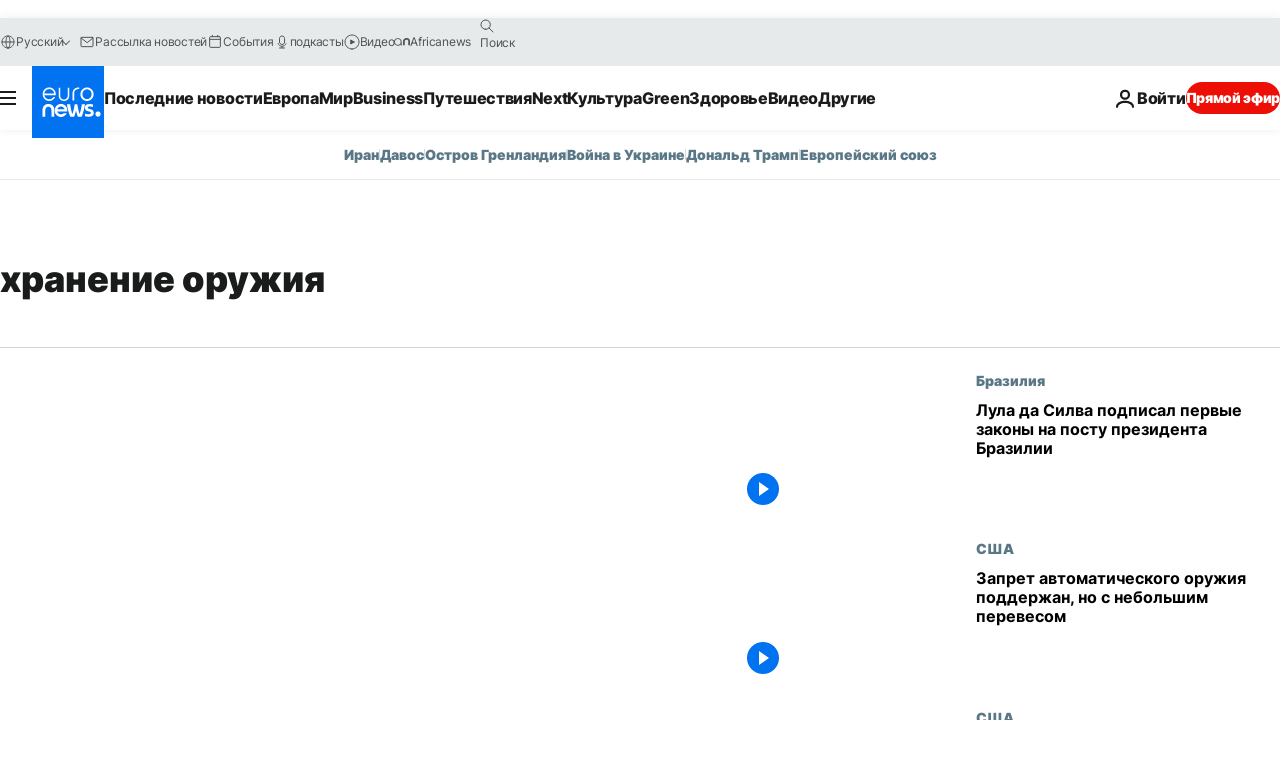

--- FILE ---
content_type: text/html; charset=UTF-8
request_url: https://ru.euronews.com/tag/possession-of-weapons
body_size: 29685
content:

<!DOCTYPE html>
<html lang="ru">
<head>
  <meta charset="UTF-8">
            <title>хранение оружия | Euronews</title>
<meta name="description" content="хранение оружия | Алфавитный указатель всех международных, деловых, политических, научных и культурных новостей, опубликованных на сайте euronews">
<meta name="keywords" content="хранение оружия">
<meta name="robots" content="max-snippet:-1, max-image-preview:large">
<meta name="news_keywords" content="хранение оружия">
<link rel="canonical" href="https://ru.euronews.com/tag/possession-of-weapons">
<link rel="alternate" hreflang="en" href="https://www.euronews.com/tag/possession-of-weapons">
<link rel="alternate" hreflang="ru" href="https://ru.euronews.com/tag/possession-of-weapons">
<link rel="alternate" hreflang="el" href="https://gr.euronews.com/tag/possession-of-weapons">
<link rel="alternate" hreflang="x-default" href="https://www.euronews.com">
<meta property="og:locale" content="ru-RU">
<meta property="og:url" content="http://ru.euronews.com/tag/possession-of-weapons">
<meta property="og:site_name" content="euronews">
<meta property="og:type" content="website">
<meta property="og:title" content="хранение оружия | Euronews">
<meta property="og:description" content="хранение оружия | Алфавитный указатель всех международных, деловых, политических, научных и культурных новостей, опубликованных на сайте euronews">
<meta property="og:image" content="https://static.euronews.com/website/images/euronews-og-image-1200x675.png">
<meta property="og:image:width" content="1200">
<meta property="og:image:height" content="675">
<meta property="og:image:type" content="image/png">
<meta property="og:image:alt" content="хранение оружия | Euronews">
<meta property="og:locale:alternate" content="en-GB">
<meta property="og:locale:alternate" content="ru-RU">
<meta property="og:locale:alternate" content="el-GR">
<meta property="og:locale:alternate:url" content="https://ru.euronews.com/tag/possession-of-weapons">

<meta name="twitter:site" content="@euronews">
<meta name="twitter:title" content="хранение оружия | Euronews">
<meta name="twitter:description" content="хранение оружия | Алфавитный указатель всех международных, деловых, политических, научных и культурных новостей, опубликованных на сайте euronews">
<meta name="twitter:card" content="summary_large_image">
<meta name="twitter:image" content="https://static.euronews.com/website/images/euronews-og-image-1200x675.png">
<meta name="twitter:image:alt" content="хранение оружия | Euronews">

<meta property="fb:pages" content="191185974309157" />
    
            <link rel="apple-touch-icon" href="/apple-touch-icon.png">
  <link rel="apple-touch-icon" href="/apple-touch-icon-precomposed.png">
  <link rel="apple-touch-icon" sizes="57x57" href="/apple-touch-icon-57x57.png">
  <link rel="apple-touch-icon" sizes="60x60" href="/apple-touch-icon-60x60.png">
  <link rel="apple-touch-icon" sizes="72x72" href="/apple-touch-icon-72x72.png">
  <link rel="apple-touch-icon" sizes="76x76" href="/apple-touch-icon-76x76.png">
  <link rel="apple-touch-icon" sizes="114x114" href="/apple-touch-icon-114x114.png">
  <link rel="apple-touch-icon" sizes="120x120" href="/apple-touch-icon-120x120.png">
  <link rel="apple-touch-icon" sizes="120x120" href="/apple-touch-icon-120x120-precomposed.png">
  <link rel="apple-touch-icon" sizes="144x144" href="/apple-touch-icon-144x144.png">
  <link rel="apple-touch-icon" sizes="152x152" href="/apple-touch-icon-152x152.png">
  <link rel="apple-touch-icon" sizes="152x152" href="/apple-touch-icon-152x152-precomposed.png">
  <link rel="apple-touch-icon" sizes="180x180" href="/apple-touch-icon-180x180.png">
  <link rel="android-icon" sizes="192x192" href="/android-icon-192x192.png">
  <link rel="icon" sizes="16x16" href="/favicon-16x16.png">
  <link rel="icon" sizes="32x32" href="/favicon-32x32.png">
  <link rel="icon" sizes="48x48" href="/favicon.ico">
  <link rel="icon" sizes="96x96" href="/favicon-96x96.png">
  <link rel="icon" sizes="160x160" href="/favicon-160x160.png">
  <link rel="icon" sizes="192x192" href="/favicon-192x192.png">

    <link rel="manifest" href="/manifest.json">
  <meta name="theme-color" content="#ffffff">

  <link rel="home" href="/" title="homepage">


          <script type="application/ld+json">{
    "@context": "https://schema.org/",
    "@type": "WebSite",
    "name": "Euronews.com",
    "url": "https://ru.euronews.com/",
    "potentialAction": {
        "@type": "SearchAction",
        "target": "https://ru.euronews.com/search?query={search_term_string}",
        "query-input": "required name=search_term_string"
    },
    "sameAs": [
        "https://vk.com/euronews",
        "https://www.facebook.com/ru.euronews",
        "https://t.me/russian_euronews",
        "https://flipboard.com/@euronewsru",
        "https://zen.yandex.ru/euronews",
        "https://ok.ru/euronews"
    ]
}</script>
      
    <meta name="application-name" content="euronews.com">

            <meta name="viewport" content="width=device-width, minimum-scale=1, initial-scale=1">

  
                <meta name="dfp-data" content="{&quot;rootId&quot;:&quot;6458&quot;,&quot;adUnit&quot;:&quot;&quot;,&quot;keyValues&quot;:[],&quot;level1&quot;:&quot;euronews_new&quot;,&quot;lazyLoadingOffset&quot;:300,&quot;hasSwipe&quot;:false,&quot;disabledAdSlots&quot;:[]}">

            <meta name="adobe-analytics-data" content="{&quot;site&quot;:{&quot;platform&quot;:&quot;&quot;,&quot;language&quot;:&quot;ru&quot;,&quot;primarylanguage&quot;:&quot;&quot;,&quot;secondarylanguage&quot;:&quot;&quot;,&quot;environment&quot;:&quot;prod&quot;,&quot;brand&quot;:&quot;euronews&quot;,&quot;servicetype&quot;:&quot;web&quot;,&quot;version&quot;:&quot;15.7.0&quot;},&quot;page&quot;:{&quot;pagename&quot;:&quot;euronews.multi.tags.multi.possession-of-weapons&quot;,&quot;pagehasad&quot;:&quot;&quot;,&quot;pagenumads&quot;:&quot;&quot;,&quot;sitesection&quot;:&quot;&quot;,&quot;sitesubsection1&quot;:&quot;&quot;,&quot;sitesubsection2&quot;:&quot;&quot;,&quot;pagetype&quot;:&quot;page&quot;,&quot;pageurl&quot;:&quot;ru.euronews.com\/tag\/possession-of-weapons&quot;,&quot;pagedownloadtime&quot;:&quot;&quot;,&quot;vertical&quot;:&quot;multi&quot;,&quot;theme&quot;:&quot;tags&quot;,&quot;program&quot;:&quot;multi&quot;,&quot;contenttype&quot;:&quot;txt&quot;,&quot;menustatus&quot;:&quot;&quot;,&quot;pagereload&quot;:&quot;&quot;,&quot;pagedisplaybreakpoint&quot;:&quot;&quot;,&quot;displaybreakingnewsbar&quot;:&quot;none&quot;,&quot;swipe&quot;:&quot;none&quot;,&quot;urlpath&quot;:&quot;ru.euronews.com\/tag\/possession-of-weapons&quot;},&quot;search&quot;:{&quot;keyword&quot;:&quot;&quot;,&quot;searchresult&quot;:&quot;&quot;},&quot;uv&quot;:{&quot;uvid&quot;:&quot;&quot;,&quot;logged&quot;:&quot;&quot;,&quot;isbot&quot;:&quot;&quot;},&quot;article&quot;:{&quot;eventid&quot;:&quot;none&quot;,&quot;storyid&quot;:&quot;none&quot;,&quot;updatedate&quot;:&quot;none&quot;,&quot;title&quot;:&quot;none&quot;,&quot;format&quot;:&quot;none&quot;,&quot;nbdayssincepublication&quot;:&quot;none&quot;,&quot;articlepromotedtobcs&quot;:&quot;&quot;,&quot;articlepromotedtohp&quot;:&quot;&quot;,&quot;technicaltags&quot;:&quot;none&quot;,&quot;contenttaxonomy&quot;:&quot;none&quot;,&quot;gallerynumber&quot;:&quot;none&quot;},&quot;login&quot;:{&quot;subscriptiontype&quot;:&quot;other&quot;,&quot;dailynl&quot;:&quot;none&quot;},&quot;video&quot;:{&quot;videoid&quot;:&quot;none&quot;,&quot;youtubevideoid&quot;:&quot;none&quot;,&quot;dailymotionvideoid&quot;:&quot;none&quot;,&quot;housenumbervidid&quot;:&quot;none&quot;,&quot;name&quot;:&quot;none&quot;,&quot;publicationdate&quot;:&quot;none&quot;,&quot;type&quot;:&quot;none&quot;,&quot;duration&quot;:&quot;none&quot;,&quot;isinplaylist&quot;:&quot;none&quot;,&quot;playlistname&quot;:&quot;none&quot;,&quot;haspreview&quot;:&quot;none&quot;,&quot;viewmode&quot;:&quot;none&quot;,&quot;playername&quot;:&quot;none&quot;,&quot;playlistnumitems&quot;:&quot;none&quot;,&quot;playlistposition&quot;:&quot;none&quot;,&quot;soundstatus&quot;:&quot;none&quot;},&quot;component&quot;:{&quot;name&quot;:&quot;&quot;,&quot;type&quot;:&quot;&quot;,&quot;action&quot;:&quot;&quot;,&quot;pagename&quot;:&quot;&quot;,&quot;actiondetail&quot;:&quot;&quot;},&quot;newsletter&quot;:{&quot;name&quot;:&quot;&quot;,&quot;location&quot;:&quot;&quot;},&quot;cm&quot;:{&quot;ssf&quot;:&quot;1&quot;},&quot;thirdPartiesDisabled&quot;:[],&quot;sendDate&quot;:null}">
  
    <meta name="app-contexts" content="[&quot;main&quot;]" >

          <link rel="preload" as="style" href="/build/e09c9fcfcc074bccb6b0-reduce-cls.css">
    <link rel="preload" as="style" href="/build/60f2680ec86092ed27b8-common.css">
    <link rel="preload" as="style" href="/build/2704ee1d94cf0ae161ea-trumps.css">
    <link rel="preload" as="style" href="/build/1e29222cf9b97f50ec61-header.css">
              <link rel="preload" as="script" href="https://securepubads.g.doubleclick.net/tag/js/gpt.js" />
      

  <link rel="preload" as="style" href="/build/e2475b434d85263363d3-blocks.css">

            <style>
    #accessibility-bar,#c-burger-button-checkbox,#c-language-switcher-list-open,.c-breaking-news,.c-language-switcher__list,.c-search-form__loader, .o-site-hr__second-level__dropdown,.o-site-hr__second-level__dropdown-mask,.o-site-hr__sidebar,.o-site-hr__sidebar-mask{display:none}
    .c-bar-now .c-tags-list,.c-bar-now__container,.c-navigation-bar,.c-navigation-bar__wrappable-list,.c-search-form.c-search-engine,.o-site-hr__first-level__container,.o-site-hr__second-level__container,.o-site-hr__second-level__links,.o-site-hr__second-level__burger-logo,.c-burger-button{display:flex}

    @supports (content-visibility: hidden) {
      .o-site-hr__second-level__dropdown,.o-site-hr__sidebar {
        display: flex;
        content-visibility: hidden;
      }
    }
  </style>

    <link rel="stylesheet" href="/build/e09c9fcfcc074bccb6b0-reduce-cls.css">
    <link rel="stylesheet" href="/build/60f2680ec86092ed27b8-common.css">
    <link rel="stylesheet" href="/build/2704ee1d94cf0ae161ea-trumps.css">
    <link rel="stylesheet" href="/build/1e29222cf9b97f50ec61-header.css">
    <link rel="stylesheet" href="/build/509b54a72fb69fe05136-didomi.css">

  
    
    <link rel="stylesheet" href="/build/e2475b434d85263363d3-blocks.css">

        <style>@font-face{font-family: "Arial size-adjust";font-style: normal;font-weight: 400;font-display: swap;src: local("Arial");size-adjust: 102.5%;}body{font-family: 'Arial size-adjust', Arial, sans-serif;}</style>

    
          <link rel="stylesheet" href="/build/0a99ec3795784c5a8509-fonts.css" media="print" onload="this.media=&#039;all&#039;">
              <link rel="stylesheet" href="/build/8b22fce367b2950deb08-font_cyrillic.css" media="print" onload="this.media=&#039;all&#039;">
  
      
  
              <link rel="preconnect" href="https://static.euronews.com">
      <link rel="preconnect" href="https://api.privacy-center.org">
      <link rel="preconnect" href="https://sdk.privacy-center.org">
      <link rel="preconnect" href="https://www.googletagservices.com">
      <link rel="preconnect" href="https://pagead2.googlesyndication.com">
              <link rel="dns-prefetch" href="//scripts.opti-digital.com">
                  <link rel="dns-prefetch" href="https://connect.facebook.net">
                  <link rel="dns-prefetch" href="https://ping.chartbeat.net">
        <link rel="dns-prefetch" href="https://static.chartbeat.com">
        
    <script>
  window.euronewsEnvs = JSON.parse('{"PUBLIC_GIGYA_API_KEY":"4_G3z5aGNUymdcrkV9z9qOAg","PUBLIC_INSIDER_PARTNER_NAME":"euronewsfr","PUBLIC_INSIDER_PARTNER_ID":"10008155","PUBLIC_APP_ENV":"prod","PUBLIC_URLS_BASE":"euronews.com"}');
</script>


  <script> performance.mark('enw-first-script'); </script>
                <script id="euronews-initial-server-data">
                              window.getInitialServerData = () => ({"context":{"website":"euronews","pageType":"articlelisttag","servicetype":"web","features":["euronewsUUIDManager","userNavigationActivity","didomi","googleGpt","advertisingOptiDigital","wallpaper","DVTargetingSignalsManager","bombora","insider","scrollRestore","adobe"],"featureFlipping":{"fast":{"adobe":{"languages":{"en":true,"fr":true,"de":true,"it":true,"es":true,"pt":true,"tr":true,"pl":true,"ru":true,"ar":true,"fa":true,"el":true,"hu":true},"thirdpart":true,"description":"Analytics tracking"},"adobeAudienceManager":{"languages":{"en":true,"fr":true,"de":true,"it":true,"es":true,"pt":true,"tr":true,"pl":true,"ru":true,"ar":true,"fa":true,"el":true,"hu":true},"thirdpart":true,"description":"_"},"adsAutorefresh":{"languages":{"en":false,"ar":false,"de":false,"el":false,"es":false,"fa":false,"fr":false,"hu":false,"it":false,"pt":false,"ru":false,"tr":false,"pl":false},"thirdpart":false,"description":"Permet un autorefresh auto des pubs toutes les X secondes"},"adsLazyloading":{"languages":{"en":true,"fr":true,"de":true,"it":true,"es":true,"pt":true,"tr":true,"pl":true,"ru":true,"ar":true,"fa":true,"el":true,"hu":true},"thirdpart":false,"description":"Permet d\u2019afficher les pubs au fur \u00e0 mesure du scroll d\u2019un utilisateur sur nos pages, ce qui permet d\u2019acc\u00e9l\u00e9rer le chargement du haut de page"},"advertising":{"languages":{"en":false,"fr":false,"de":false,"it":false,"es":false,"pt":false,"tr":false,"pl":false,"ru":false,"ar":false,"fa":false,"el":false,"hu":false},"thirdpart":false,"description":"to enable new advertising core (while double run, we use old advertising when this key is off)"},"advertisingOptiDigital":{"languages":{"en":true,"fr":true,"de":true,"it":true,"es":true,"pt":true,"tr":true,"pl":true,"ru":true,"ar":true,"fa":true,"el":true,"hu":true},"thirdpart":true,"description":"New Advertising management with OptiDigital"},"advertisingSingleRequestMode":{"languages":{"en":false,"ar":false,"de":false,"el":false,"es":false,"fa":false,"fr":false,"hu":false,"it":false,"pt":false,"ru":false,"tr":false,"pl":false},"thirdpart":false,"description":"WARNING: WHEN TURNED ON IT MAKES AD REQUEST COUNT EXPLODE AND LEADS TO TERRIBLE IMPRESSION\/REQUEST RATIO\nenable singleRequest mode for new advertising implementation (will do multirequest if disabled)"},"analytics":{"languages":{"en":true,"fr":true,"de":true,"it":true,"es":true,"pt":true,"tr":true,"pl":true,"ru":true,"ar":true,"fa":true,"el":true,"hu":true},"thirdpart":false,"description":"_"},"autorefresh":{"languages":{"en":true,"fr":true,"de":true,"it":true,"es":true,"pt":true,"tr":true,"pl":true,"ru":true,"ar":true,"fa":true,"el":true,"hu":true},"thirdpart":false,"description":"_"},"bcovery":{"languages":{"en":false,"ar":false,"de":false,"el":false,"es":false,"fa":false,"fr":false,"hu":false,"it":false,"pt":false,"ru":false,"tr":false,"pl":false},"thirdpart":true,"description":"_"},"bombora":{"languages":{"en":true,"fr":true,"de":true,"it":true,"es":true,"pt":true,"tr":true,"pl":true,"ru":true,"ar":true,"fa":false,"el":true,"hu":true},"thirdpart":true,"description":"_"},"bomboraStandardTag":{"languages":{"en":true,"fr":true,"de":true,"it":true,"es":true,"pt":true,"tr":true,"pl":true,"ru":true,"ar":true,"fa":false,"el":true,"hu":true},"thirdpart":true,"description":"_"},"breakingNewsBanner":{"languages":{"en":true,"fr":true,"de":true,"it":true,"es":true,"pt":true,"tr":true,"pl":true,"ru":true,"ar":true,"fa":true,"el":true,"hu":true},"thirdpart":false,"description":"_"},"caption":{"languages":{"en":true,"fr":true,"de":true,"it":true,"es":true,"pt":true,"tr":true,"pl":true,"ru":true,"ar":true,"fa":true,"el":true,"hu":true},"thirdpart":false,"description":"_"},"chartbeat":{"languages":{"en":true,"fr":true,"de":true,"it":true,"es":true,"pt":true,"tr":true,"pl":true,"ru":true,"ar":true,"fa":true,"el":true,"hu":true},"thirdpart":true,"description":"chartbeat.js is the Javascript code for the standard web tracking"},"chartbeat_mab":{"languages":{"en":true,"fr":true,"de":true,"it":true,"es":true,"pt":true,"tr":true,"pl":true,"ru":true,"ar":true,"fa":true,"el":true,"hu":true},"thirdpart":true,"description":"chartbeat_mab.js is the library for Chartbeat's headline testing functionality"},"connatix":{"languages":{"en":true,"fr":true,"de":true,"it":true,"es":true,"pt":true,"tr":true,"pl":true,"ru":true,"ar":true,"fa":true,"el":true,"hu":true},"thirdpart":true,"description":"_"},"connatixSticky":{"languages":{"en":false,"fr":false,"de":false,"it":false,"es":false,"pt":false,"tr":false,"pl":false,"ru":false,"ar":false,"fa":false,"el":false,"hu":false},"thirdpart":false,"description":"_"},"consentTemplates":{"languages":{"en":false,"fr":false,"de":false,"it":false,"es":false,"pt":false,"tr":false,"pl":false,"ru":false,"ar":false,"fa":false,"el":false,"hu":false},"thirdpart":false,"description":"consent notices (Didomi, ...)"},"dailymotion":{"languages":{"en":true,"fr":true,"de":true,"it":true,"es":true,"pt":true,"tr":true,"pl":true,"ru":false,"ar":true,"fa":false,"el":true,"hu":true},"thirdpart":false,"description":"_"},"datalayerManager":{"languages":{"en":false,"ar":false,"de":false,"el":false,"es":false,"fa":false,"fr":false,"hu":false,"it":false,"pt":false,"ru":false,"tr":false,"pl":false},"thirdpart":false,"description":"_"},"didomi":{"languages":{"en":true,"fr":true,"de":true,"it":true,"es":true,"pt":true,"tr":true,"pl":true,"ru":true,"ar":true,"fa":true,"el":true,"hu":true},"thirdpart":true,"description":null},"doubleVerify":{"languages":{"en":true,"fr":true,"de":true,"it":true,"es":true,"pt":true,"tr":true,"pl":true,"ru":true,"ar":true,"fa":true,"el":true,"hu":true},"thirdpart":true,"description":"_"},"durationMedia":{"languages":{"en":true,"fr":true,"de":true,"it":true,"es":true,"pt":true,"tr":true,"pl":true,"ru":true,"ar":true,"fa":true,"el":true,"hu":true},"thirdpart":true,"description":"_"},"DVTargetingSignalsManager":{"languages":{"en":true,"fr":true,"de":true,"it":true,"es":true,"pt":true,"tr":true,"pl":true,"ru":true,"ar":true,"fa":true,"el":true,"hu":true},"thirdpart":false,"description":"This feature aims to manage DV Targeting Signals.\r\nFor example: retrieving Targeting Signals, updating the advertising Datalayer, and storing DV Contextual Signals to the database."},"euronewsUUIDManager":{"languages":{"en":true,"fr":true,"de":true,"it":true,"es":true,"pt":true,"tr":true,"pl":true,"ru":true,"ar":true,"fa":true,"el":true,"hu":true},"thirdpart":false,"description":"This feature ensures each client has a persistent UUID by retrieving it from IndexedDB or cookies, or generating and storing one if it doesn\u2019t exist. The UUID is used by other features and services for consistent client identification."},"facebook":{"languages":{"en":true,"fr":true,"de":true,"it":true,"es":true,"pt":true,"tr":true,"pl":true,"ru":true,"ar":true,"fa":true,"el":true,"hu":true},"thirdpart":true,"description":null},"football":{"languages":{"en":true,"fr":true,"de":true,"it":true,"es":true,"pt":true,"tr":true,"pl":false,"ru":true,"ar":true,"fa":true,"el":true,"hu":true},"thirdpart":false,"description":"This FF is made to manage FootballLeagueDataHandler service"},"footballLeagueResults":{"languages":{"en":true,"ar":true,"de":true,"el":true,"es":true,"fa":true,"fr":true,"hu":true,"it":true,"pt":true,"ru":true,"tr":true,"pl":false},"thirdpart":false,"description":"This is for the service that manage the display\/management of the widget of football league results that we can find on the home page and other footblall pages"},"gallery":{"languages":{"en":true,"fr":true,"de":true,"it":true,"es":true,"pt":true,"tr":true,"pl":true,"ru":true,"ar":true,"fa":true,"el":true,"hu":true},"thirdpart":false,"description":"Widget Gallery"},"geoBlocking":{"languages":{"en":true,"ar":true,"de":true,"el":true,"es":true,"fa":true,"fr":true,"hu":true,"it":true,"pt":true,"ru":true,"tr":true,"pl":true},"thirdpart":false,"description":"_"},"geoedge":{"languages":{"en":true,"fr":true,"de":true,"it":true,"es":true,"pt":true,"tr":true,"pl":true,"ru":true,"ar":true,"fa":true,"el":true,"hu":true},"thirdpart":true,"description":"_"},"gigya":{"languages":{"en":true,"fr":true,"de":true,"it":true,"es":true,"pt":true,"tr":true,"pl":true,"ru":true,"ar":true,"fa":true,"el":true,"hu":true},"thirdpart":false,"description":"Login Euronews via SAP\/GIGYA"},"global_footer":{"languages":{"en":true,"fr":true,"de":true,"it":true,"es":true,"pt":true,"tr":true,"pl":true,"ru":true,"ar":true,"fa":true,"el":true,"hu":true},"thirdpart":true,"description":null},"googleGpt":{"languages":{"en":true,"fr":true,"de":true,"it":true,"es":true,"pt":true,"tr":true,"pl":true,"ru":true,"ar":true,"fa":true,"el":true,"hu":true},"thirdpart":true,"description":"GPT is mandatory for all the advertisement stack"},"google_analytics":{"languages":{"en":false,"ar":false,"de":false,"el":false,"es":false,"fa":false,"fr":false,"hu":false,"it":false,"pt":false,"ru":false,"tr":false,"pl":false},"thirdpart":true,"description":"_"},"google_gtm":{"languages":{"en":true,"fr":true,"de":true,"it":true,"es":true,"pt":true,"tr":true,"pl":true,"ru":true,"ar":true,"fa":true,"el":true,"hu":true},"thirdpart":true,"description":null},"grafanaFaro":{"languages":{"en":false,"fr":false,"de":false,"it":false,"es":false,"pt":false,"tr":false,"pl":false,"ru":false,"ar":false,"fa":false,"el":false,"hu":false},"thirdpart":false,"description":"_"},"gtag":{"languages":{"en":true,"fr":true,"de":true,"it":true,"es":true,"pt":true,"tr":true,"pl":true,"ru":true,"ar":true,"fa":true,"el":true,"hu":true},"thirdpart":true,"description":"_"},"header_redesign":{"languages":{"en":true,"fr":true,"de":true,"it":true,"es":true,"pt":true,"tr":true,"pl":true,"ru":true,"ar":true,"fa":true,"el":true,"hu":true},"thirdpart":false,"description":"FF qui active l'affichage du Header Redesign"},"home_new_design":{"languages":{"en":false,"fr":false,"de":false,"it":false,"es":false,"pt":false,"tr":false,"pl":false,"ru":false,"ar":false,"fa":false,"el":false,"hu":false},"thirdpart":false,"description":"Home New Design 2025"},"https":{"languages":{"en":true,"fr":true,"de":true,"it":true,"es":true,"pt":true,"tr":true,"pl":true,"ru":true,"ar":true,"fa":true,"el":true,"hu":true},"thirdpart":false,"description":null},"iaDisclaimerReporting":{"languages":{"en":true,"fr":true,"de":true,"it":true,"es":true,"pt":true,"tr":true,"pl":true,"ru":true,"ar":true,"fa":true,"el":true,"hu":true},"thirdpart":false,"description":"Display the IA Disclaimer"},"insider":{"languages":{"en":true,"fr":true,"de":true,"it":true,"es":true,"pt":true,"tr":true,"pl":true,"ru":true,"ar":true,"fa":true,"el":true,"hu":true},"thirdpart":true,"description":"_"},"jobbio":{"languages":{"en":false,"fr":false,"de":false,"it":false,"es":false,"pt":false,"tr":false,"pl":false,"ru":false,"ar":false,"fa":false,"el":false,"hu":false},"thirdpart":true,"description":"_"},"justIn":{"languages":{"en":true,"fr":true,"de":true,"it":true,"es":true,"pt":true,"tr":true,"pl":true,"ru":true,"ar":true,"fa":true,"el":true,"hu":true},"thirdpart":false,"description":"_"},"justInTimeline":{"languages":{"en":true,"fr":true,"de":true,"it":true,"es":true,"pt":true,"tr":true,"pl":true,"ru":true,"ar":true,"fa":true,"el":true,"hu":true},"thirdpart":false,"description":"Justin template new design 2025"},"lazyblock":{"languages":{"en":false,"ar":false,"de":false,"el":false,"es":false,"fa":false,"fr":false,"hu":true,"it":false,"pt":false,"ru":false,"tr":true,"pl":false},"thirdpart":false},"lazyload":{"languages":{"en":true,"fr":true,"de":true,"it":true,"es":true,"pt":true,"tr":true,"pl":true,"ru":true,"ar":true,"fa":true,"el":true,"hu":true},"thirdpart":false,"description":"_"},"leaderboardUnderHeader":{"languages":{"en":true,"ar":true,"de":false,"el":false,"es":false,"fa":true,"fr":false,"hu":false,"it":false,"pt":false,"ru":false,"tr":false,"pl":false},"thirdpart":false,"description":"main leaderboard under header instead of above on article page"},"linkObfuscator":{"languages":{"en":true,"fr":true,"de":true,"it":true,"es":true,"pt":true,"tr":true,"pl":true,"ru":true,"ar":true,"fa":true,"el":true,"hu":true},"thirdpart":false,"description":"This feature aims to obfuscate all links for which the obfuscation is implemented in the Twig template."},"liveramp":{"languages":{"en":true,"fr":true,"de":true,"it":true,"es":true,"pt":true,"tr":true,"pl":true,"ru":true,"ar":true,"fa":true,"el":true,"hu":true},"thirdpart":true,"description":"https:\/\/liveramp.com\/"},"login":{"languages":{"en":true,"fr":true,"de":true,"it":true,"es":true,"pt":true,"tr":true,"pl":true,"ru":true,"ar":true,"fa":true,"el":true,"hu":true},"thirdpart":false,"description":"Allow login for Gigya"},"loginWall":{"languages":{"en":false,"fr":true,"de":false,"it":false,"es":true,"pt":false,"tr":false,"pl":false,"ru":false,"ar":false,"fa":false,"el":false,"hu":false},"thirdpart":false,"description":"_"},"longerCacheStrategy":{"languages":{"en":true,"fr":true,"de":true,"it":true,"es":true,"pt":true,"tr":true,"pl":true,"ru":true,"ar":true,"fa":true,"el":true,"hu":true},"thirdpart":false,"description":"Enable longer cache on various pages (see EW-5784)"},"nativo":{"languages":{"en":true,"fr":true,"de":true,"it":true,"es":true,"pt":true,"tr":true,"pl":true,"ru":true,"ar":true,"fa":true,"el":true,"hu":true},"thirdpart":false,"description":"_"},"new_liveblogging":{"languages":{"en":true,"fr":true,"de":true,"it":true,"es":true,"pt":true,"tr":true,"pl":true,"ru":true,"ar":true,"fa":true,"el":true,"hu":true},"thirdpart":false,"description":"Activate new Arena liveblogging feature (with TypeScript service)"},"nonli":{"languages":{"en":true,"fr":true,"de":true,"it":true,"es":true,"pt":true,"tr":true,"pl":true,"ru":true,"ar":true,"fa":true,"el":true,"hu":true},"thirdpart":true,"description":"This TP replace echobox to publish automatically our articles on social networks"},"outbrain":{"languages":{"en":true,"fr":true,"de":true,"it":true,"es":true,"pt":true,"tr":true,"pl":true,"ru":true,"ar":true,"fa":true,"el":true,"hu":true},"thirdpart":true,"description":"_"},"outbrain_lazyloading":{"languages":{"en":true,"fr":true,"de":true,"it":true,"es":true,"pt":true,"tr":true,"pl":true,"ru":true,"ar":true,"fa":true,"el":true,"hu":true},"thirdpart":true,"description":"_"},"ownpage":{"languages":{"en":true,"ar":true,"de":true,"el":true,"es":true,"fa":true,"fr":true,"hu":true,"it":true,"pt":true,"ru":true,"tr":true,"pl":false},"thirdpart":true,"description":"newsletter"},"pfp-ima":{"languages":{"en":false,"ar":false,"de":false,"el":false,"es":false,"fa":false,"fr":false,"hu":false,"it":false,"pt":false,"ru":false,"tr":false,"pl":false},"thirdpart":false,"description":"_"},"pfpLive":{"languages":{"en":true,"fr":true,"de":true,"it":true,"es":true,"pt":true,"tr":true,"pl":true,"ru":false,"ar":true,"fa":false,"el":true,"hu":true},"thirdpart":false,"description":"_"},"pfpVOD":{"languages":{"en":true,"fr":true,"de":true,"it":true,"es":true,"pt":true,"tr":true,"pl":true,"ru":false,"ar":true,"fa":false,"el":true,"hu":true},"thirdpart":false,"description":"_"},"player_lazyload_click":{"languages":{"en":true,"fr":true,"de":true,"it":true,"es":true,"pt":true,"tr":true,"pl":true,"ru":true,"ar":true,"fa":true,"el":true,"hu":true},"thirdpart":false,"description":null},"scribblelive":{"languages":{"en":true,"ar":true,"de":true,"el":true,"es":true,"fa":true,"fr":true,"hu":true,"it":true,"pt":true,"ru":true,"tr":true,"pl":false},"thirdpart":true},"scrollRestore":{"languages":{"en":true,"fr":true,"de":true,"it":true,"es":true,"pt":true,"tr":true,"pl":true,"ru":true,"ar":true,"fa":true,"el":true,"hu":true},"thirdpart":false,"description":"This feature sets the browser's scrollRestoration property to 'manual', ensuring the scroll position resets to the top of the page upon refresh"},"search":{"languages":{"en":true,"fr":true,"de":true,"it":true,"es":true,"pt":true,"tr":true,"pl":true,"ru":true,"ar":true,"fa":true,"el":true,"hu":true},"thirdpart":false,"description":"_"},"sentry":{"languages":{"en":true,"fr":true,"de":true,"it":true,"es":true,"pt":true,"tr":true,"pl":true,"ru":true,"ar":true,"fa":true,"el":true,"hu":true},"thirdpart":true,"description":"APM - Technical TP"},"socialManager":{"languages":{"en":true,"fr":true,"de":true,"it":true,"es":true,"pt":true,"tr":true,"pl":true,"ru":true,"ar":true,"fa":true,"el":true,"hu":true},"thirdpart":false,"description":"Social manager TS service for social network popup management"},"StickyFloor":{"languages":{"en":true,"fr":true,"de":true,"it":true,"es":true,"pt":true,"tr":true,"pl":true,"ru":true,"ar":true,"fa":true,"el":true,"hu":true},"thirdpart":false,"description":null},"streamAMP":{"languages":{"en":false,"ar":false,"de":false,"el":false,"es":false,"fa":false,"fr":false,"hu":false,"it":false,"pt":false,"ru":false,"tr":false,"pl":false},"thirdpart":true},"style_css_site_header":{"languages":{"en":false,"ar":false,"de":false,"el":false,"es":false,"fa":false,"fr":false,"hu":false,"it":false,"pt":false,"ru":false,"tr":false,"pl":false},"thirdpart":false,"description":"Ex\u00e9cuter le CSS du Site Header dans directement dans <style> dans <head>, et en premier, ind\u00e9pendamment des autres fichiers CSS."},"survey_popup":{"languages":{"en":false,"fr":false,"de":false,"it":false,"es":false,"pt":false,"tr":false,"pl":false,"ru":false,"ar":false,"fa":false,"el":false,"hu":false},"thirdpart":false,"description":null},"swiper":{"languages":{"en":true,"fr":true,"de":true,"it":true,"es":true,"pt":true,"tr":true,"pl":true,"ru":true,"ar":true,"fa":true,"el":true,"hu":true},"thirdpart":false,"description":"_"},"swipe_article":{"languages":{"en":true,"fr":true,"de":true,"it":true,"es":true,"pt":true,"tr":true,"pl":true,"ru":true,"ar":true,"fa":true,"el":true,"hu":true},"thirdpart":false,"description":"_"},"teads":{"languages":{"en":true,"fr":true,"de":true,"it":true,"es":true,"pt":true,"tr":true,"pl":true,"ru":true,"ar":true,"fa":true,"el":true,"hu":true},"thirdpart":true,"description":"Renomm\u00e9e depuis \"teadsCookielessTag\" pour le nouveau script advertising."},"teadsCookielessTag":{"languages":{"en":true,"fr":true,"de":true,"it":true,"es":true,"pt":true,"tr":true,"pl":true,"ru":true,"ar":true,"fa":true,"el":true,"hu":true},"thirdpart":true,"description":"Ancienne cl\u00e9, utilis\u00e9e avec l'ancien script advertising, remplac\u00e9e par \"teads\"."},"telemetry-php":{"languages":{"en":false,"fr":false,"de":false,"it":false,"es":false,"pt":false,"tr":false,"pl":false,"ru":false,"ar":false,"fa":false,"el":false,"hu":false},"thirdpart":false,"description":"D\u00e9sactive l'Open Telemetry -> Grafana\r\nSur le site cot\u00e9 FRONT\/PHP"},"telemetry-ts":{"languages":{"en":false,"fr":false,"de":false,"it":false,"es":false,"pt":false,"tr":false,"pl":false,"ru":false,"ar":false,"fa":false,"el":false,"hu":false},"thirdpart":false,"description":"Grafana openTelemetry for Front TS"},"textToSpeech":{"languages":{"en":true,"fr":true,"de":true,"it":true,"es":true,"pt":true,"tr":true,"pl":true,"ru":true,"ar":true,"fa":true,"el":true,"hu":true},"thirdpart":true,"description":"Solution de synthese vocale convertissant le texte en audio."},"tmpTestNewImageServer":{"languages":{"en":true,"fr":true,"de":true,"it":true,"es":true,"pt":true,"tr":true,"pl":true,"ru":true,"ar":true,"fa":true,"el":true,"hu":true},"thirdpart":false,"description":"this must be temporary! rewrite static.euronews.com article image to images.euronews.com"},"twitter":{"languages":{"en":true,"fr":true,"de":true,"it":true,"es":true,"pt":true,"tr":true,"pl":true,"ru":true,"ar":true,"fa":true,"el":true,"hu":true},"thirdpart":true,"description":"_"},"userNavigationActivity":{"languages":{"en":true,"fr":true,"de":true,"it":true,"es":true,"pt":true,"tr":true,"pl":true,"ru":true,"ar":true,"fa":true,"el":true,"hu":true},"thirdpart":false,"description":"Service that stores user last visited page and last language"},"video":{"languages":{"en":true,"fr":true,"de":true,"it":true,"es":true,"pt":true,"tr":true,"pl":true,"ru":true,"ar":true,"fa":true,"el":true,"hu":true},"thirdpart":false,"description":"Video Player for article pages"},"vuukle":{"languages":{"en":true,"fr":true,"de":true,"it":true,"es":true,"pt":true,"tr":true,"pl":false,"ru":true,"ar":true,"fa":true,"el":true,"hu":true},"thirdpart":true,"description":"_"},"wallpaper":{"languages":{"en":true,"fr":true,"de":true,"it":true,"es":true,"pt":true,"tr":true,"pl":true,"ru":true,"ar":true,"fa":true,"el":true,"hu":true},"thirdpart":false,"description":"_"},"weatherCarousel":{"languages":{"en":true,"fr":true,"de":true,"it":true,"es":true,"pt":true,"tr":true,"pl":true,"ru":true,"ar":true,"fa":true,"el":true,"hu":true},"thirdpart":false,"description":"Service for the carousel on the weather town page"},"weatherSearch":{"languages":{"en":true,"fr":true,"de":true,"it":true,"es":true,"pt":true,"tr":true,"pl":true,"ru":true,"ar":true,"fa":true,"el":true,"hu":true},"thirdpart":false,"description":"_"},"widgets":{"languages":{"en":true,"fr":true,"de":true,"it":true,"es":true,"pt":true,"tr":true,"pl":true,"ru":true,"ar":true,"fa":true,"el":true,"hu":true},"thirdpart":false,"description":"This is for Typescript widget service"},"yieldbird":{"languages":{"en":true,"fr":true,"de":true,"it":true,"es":true,"pt":true,"tr":true,"pl":true,"ru":true,"ar":true,"fa":true,"el":true,"hu":true},"thirdpart":true,"description":"_"},"automatad":{"languages":{"en":true,"ar":true,"de":true,"el":true,"es":true,"fa":true,"fr":true,"hu":true,"it":true,"pt":true,"ru":true,"tr":true,"pl":true},"thirdpart":true,"description":"_"},"DurationMedia":{"languages":{"en":true,"fr":true,"de":true,"it":true,"es":true,"pt":true,"tr":true,"pl":true,"ru":true,"ar":true,"fa":true,"el":true,"hu":true},"thirdpart":true,"description":"_"},"linkedinNext":{"languages":{"en":true,"ar":false,"de":false,"el":false,"es":false,"fa":false,"fr":false,"hu":false,"it":false,"pt":false,"ru":false,"tr":false,"pl":false},"thirdpart":true},"mailmunch":{"languages":{"en":true,"ar":true,"de":true,"el":true,"es":true,"fa":true,"fr":true,"hu":true,"it":true,"pt":true,"ru":true,"tr":true,"pl":false},"thirdpart":true},"popup_message_all_website":{"languages":{"en":false,"ar":false,"de":false,"el":false,"es":false,"fa":false,"fr":false,"hu":false,"it":false,"pt":false,"ru":false,"tr":false,"pl":false},"thirdpart":false},"popup_message_live":{"languages":{"en":false,"ar":false,"de":false,"el":false,"es":false,"fa":false,"fr":false,"hu":false,"it":false,"pt":false,"ru":false,"tr":false,"pl":false},"thirdpart":false},"video_autoplay":{"languages":{"en":true,"fr":true,"de":true,"it":true,"es":true,"pt":true,"tr":true,"pl":true,"ru":true,"ar":true,"fa":true,"el":true,"hu":true},"thirdpart":false,"description":null}},"slow":{"adobe":{"languages":{"en":true,"fr":true,"de":true,"it":true,"es":true,"pt":true,"tr":true,"pl":true,"ru":true,"ar":true,"fa":true,"el":true,"hu":true},"thirdpart":true,"description":"Analytics tracking"},"adobeAudienceManager":{"languages":{"en":true,"fr":true,"de":true,"it":true,"es":true,"pt":true,"tr":true,"pl":true,"ru":true,"ar":true,"fa":true,"el":true,"hu":true},"thirdpart":true,"description":"_"},"adsAutorefresh":{"languages":{"en":false,"ar":false,"de":false,"el":false,"es":false,"fa":false,"fr":false,"hu":false,"it":false,"pt":false,"ru":false,"tr":false,"pl":false},"thirdpart":false,"description":"Permet un autorefresh auto des pubs toutes les X secondes"},"adsLazyloading":{"languages":{"en":true,"fr":true,"de":true,"it":true,"es":true,"pt":true,"tr":true,"pl":true,"ru":true,"ar":true,"fa":true,"el":true,"hu":true},"thirdpart":false,"description":"Permet d\u2019afficher les pubs au fur \u00e0 mesure du scroll d\u2019un utilisateur sur nos pages, ce qui permet d\u2019acc\u00e9l\u00e9rer le chargement du haut de page"},"advertising":{"languages":{"en":false,"fr":false,"de":false,"it":false,"es":false,"pt":false,"tr":false,"pl":false,"ru":false,"ar":false,"fa":false,"el":false,"hu":false},"thirdpart":false,"description":"to enable new advertising core (while double run, we use old advertising when this key is off)"},"advertisingOptiDigital":{"languages":{"en":true,"fr":true,"de":true,"it":true,"es":true,"pt":true,"tr":true,"pl":true,"ru":true,"ar":true,"fa":true,"el":true,"hu":true},"thirdpart":true,"description":"New Advertising management with OptiDigital"},"advertisingSingleRequestMode":{"languages":{"en":false,"ar":false,"de":false,"el":false,"es":false,"fa":false,"fr":false,"hu":false,"it":false,"pt":false,"ru":false,"tr":false,"pl":false},"thirdpart":false,"description":"WARNING: WHEN TURNED ON IT MAKES AD REQUEST COUNT EXPLODE AND LEADS TO TERRIBLE IMPRESSION\/REQUEST RATIO\nenable singleRequest mode for new advertising implementation (will do multirequest if disabled)"},"analytics":{"languages":{"en":true,"fr":true,"de":true,"it":true,"es":true,"pt":true,"tr":true,"pl":true,"ru":true,"ar":true,"fa":true,"el":true,"hu":true},"thirdpart":false,"description":"_"},"autorefresh":{"languages":{"en":true,"fr":true,"de":true,"it":true,"es":true,"pt":true,"tr":true,"pl":true,"ru":true,"ar":true,"fa":true,"el":true,"hu":true},"thirdpart":false,"description":"_"},"bcovery":{"languages":{"en":false,"ar":false,"de":false,"el":false,"es":false,"fa":false,"fr":false,"hu":false,"it":false,"pt":false,"ru":false,"tr":false,"pl":false},"thirdpart":true,"description":"_"},"bombora":{"languages":{"en":true,"fr":true,"de":true,"it":true,"es":true,"pt":true,"tr":true,"pl":true,"ru":true,"ar":true,"fa":false,"el":true,"hu":true},"thirdpart":true,"description":"_"},"bomboraStandardTag":{"languages":{"en":true,"fr":true,"de":true,"it":true,"es":true,"pt":true,"tr":true,"pl":true,"ru":true,"ar":true,"fa":false,"el":true,"hu":true},"thirdpart":true,"description":"_"},"breakingNewsBanner":{"languages":{"en":true,"fr":true,"de":true,"it":true,"es":true,"pt":true,"tr":true,"pl":true,"ru":true,"ar":true,"fa":true,"el":true,"hu":true},"thirdpart":false,"description":"_"},"caption":{"languages":{"en":true,"fr":true,"de":true,"it":true,"es":true,"pt":true,"tr":true,"pl":true,"ru":true,"ar":true,"fa":true,"el":true,"hu":true},"thirdpart":false,"description":"_"},"chartbeat":{"languages":{"en":true,"fr":true,"de":true,"it":true,"es":true,"pt":true,"tr":true,"pl":true,"ru":true,"ar":true,"fa":true,"el":true,"hu":true},"thirdpart":true,"description":"chartbeat.js is the Javascript code for the standard web tracking"},"chartbeat_mab":{"languages":{"en":true,"fr":true,"de":true,"it":true,"es":true,"pt":true,"tr":true,"pl":true,"ru":true,"ar":true,"fa":true,"el":true,"hu":true},"thirdpart":true,"description":"chartbeat_mab.js is the library for Chartbeat's headline testing functionality"},"connatix":{"languages":{"en":true,"fr":true,"de":true,"it":true,"es":true,"pt":true,"tr":true,"pl":true,"ru":true,"ar":true,"fa":true,"el":true,"hu":true},"thirdpart":true,"description":"_"},"connatixSticky":{"languages":{"en":false,"fr":false,"de":false,"it":false,"es":false,"pt":false,"tr":false,"pl":false,"ru":false,"ar":false,"fa":false,"el":false,"hu":false},"thirdpart":false,"description":"_"},"consentTemplates":{"languages":{"en":false,"fr":false,"de":false,"it":false,"es":false,"pt":false,"tr":false,"pl":false,"ru":false,"ar":false,"fa":false,"el":false,"hu":false},"thirdpart":false,"description":"consent notices (Didomi, ...)"},"dailymotion":{"languages":{"en":true,"fr":true,"de":true,"it":true,"es":true,"pt":true,"tr":true,"pl":true,"ru":false,"ar":true,"fa":false,"el":true,"hu":true},"thirdpart":false,"description":"_"},"datalayerManager":{"languages":{"en":false,"ar":false,"de":false,"el":false,"es":false,"fa":false,"fr":false,"hu":false,"it":false,"pt":false,"ru":false,"tr":false,"pl":false},"thirdpart":false,"description":"_"},"didomi":{"languages":{"en":true,"fr":true,"de":true,"it":true,"es":true,"pt":true,"tr":true,"pl":true,"ru":true,"ar":true,"fa":true,"el":true,"hu":true},"thirdpart":true,"description":null},"doubleVerify":{"languages":{"en":true,"fr":true,"de":true,"it":true,"es":true,"pt":true,"tr":true,"pl":true,"ru":true,"ar":true,"fa":true,"el":true,"hu":true},"thirdpart":true,"description":"_"},"durationMedia":{"languages":{"en":true,"fr":true,"de":true,"it":true,"es":true,"pt":true,"tr":true,"pl":true,"ru":true,"ar":true,"fa":true,"el":true,"hu":true},"thirdpart":true,"description":"_"},"DVTargetingSignalsManager":{"languages":{"en":true,"fr":true,"de":true,"it":true,"es":true,"pt":true,"tr":true,"pl":true,"ru":true,"ar":true,"fa":true,"el":true,"hu":true},"thirdpart":false,"description":"This feature aims to manage DV Targeting Signals.\r\nFor example: retrieving Targeting Signals, updating the advertising Datalayer, and storing DV Contextual Signals to the database."},"euronewsUUIDManager":{"languages":{"en":true,"fr":true,"de":true,"it":true,"es":true,"pt":true,"tr":true,"pl":true,"ru":true,"ar":true,"fa":true,"el":true,"hu":true},"thirdpart":false,"description":"This feature ensures each client has a persistent UUID by retrieving it from IndexedDB or cookies, or generating and storing one if it doesn\u2019t exist. The UUID is used by other features and services for consistent client identification."},"facebook":{"languages":{"en":true,"fr":true,"de":true,"it":true,"es":true,"pt":true,"tr":true,"pl":true,"ru":true,"ar":true,"fa":true,"el":true,"hu":true},"thirdpart":true,"description":null},"football":{"languages":{"en":true,"fr":true,"de":true,"it":true,"es":true,"pt":true,"tr":true,"pl":false,"ru":true,"ar":true,"fa":true,"el":true,"hu":true},"thirdpart":false,"description":"This FF is made to manage FootballLeagueDataHandler service"},"footballLeagueResults":{"languages":{"en":true,"ar":true,"de":true,"el":true,"es":true,"fa":true,"fr":true,"hu":true,"it":true,"pt":true,"ru":true,"tr":true,"pl":false},"thirdpart":false,"description":"This is for the service that manage the display\/management of the widget of football league results that we can find on the home page and other footblall pages"},"gallery":{"languages":{"en":true,"fr":true,"de":true,"it":true,"es":true,"pt":true,"tr":true,"pl":true,"ru":true,"ar":true,"fa":true,"el":true,"hu":true},"thirdpart":false,"description":"Widget Gallery"},"geoBlocking":{"languages":{"en":true,"ar":true,"de":true,"el":true,"es":true,"fa":true,"fr":true,"hu":true,"it":true,"pt":true,"ru":true,"tr":true,"pl":true},"thirdpart":false,"description":"_"},"geoedge":{"languages":{"en":true,"fr":true,"de":true,"it":true,"es":true,"pt":true,"tr":true,"pl":true,"ru":true,"ar":true,"fa":true,"el":true,"hu":true},"thirdpart":true,"description":"_"},"gigya":{"languages":{"en":true,"fr":true,"de":true,"it":true,"es":true,"pt":true,"tr":true,"pl":true,"ru":true,"ar":true,"fa":true,"el":true,"hu":true},"thirdpart":false,"description":"Login Euronews via SAP\/GIGYA"},"global_footer":{"languages":{"en":true,"fr":true,"de":true,"it":true,"es":true,"pt":true,"tr":true,"pl":true,"ru":true,"ar":true,"fa":true,"el":true,"hu":true},"thirdpart":true,"description":null},"googleGpt":{"languages":{"en":true,"fr":true,"de":true,"it":true,"es":true,"pt":true,"tr":true,"pl":true,"ru":true,"ar":true,"fa":true,"el":true,"hu":true},"thirdpart":true,"description":"GPT is mandatory for all the advertisement stack"},"google_analytics":{"languages":{"en":false,"ar":false,"de":false,"el":false,"es":false,"fa":false,"fr":false,"hu":false,"it":false,"pt":false,"ru":false,"tr":false,"pl":false},"thirdpart":true,"description":"_"},"google_gtm":{"languages":{"en":true,"fr":true,"de":true,"it":true,"es":true,"pt":true,"tr":true,"pl":true,"ru":true,"ar":true,"fa":true,"el":true,"hu":true},"thirdpart":true,"description":null},"grafanaFaro":{"languages":{"en":false,"fr":false,"de":false,"it":false,"es":false,"pt":false,"tr":false,"pl":false,"ru":false,"ar":false,"fa":false,"el":false,"hu":false},"thirdpart":false,"description":"_"},"gtag":{"languages":{"en":true,"fr":true,"de":true,"it":true,"es":true,"pt":true,"tr":true,"pl":true,"ru":true,"ar":true,"fa":true,"el":true,"hu":true},"thirdpart":true,"description":"_"},"header_redesign":{"languages":{"en":true,"fr":true,"de":true,"it":true,"es":true,"pt":true,"tr":true,"pl":true,"ru":true,"ar":true,"fa":true,"el":true,"hu":true},"thirdpart":false,"description":"FF qui active l'affichage du Header Redesign"},"home_new_design":{"languages":{"en":false,"fr":false,"de":false,"it":false,"es":false,"pt":false,"tr":false,"pl":false,"ru":false,"ar":false,"fa":false,"el":false,"hu":false},"thirdpart":false,"description":"Home New Design 2025"},"https":{"languages":{"en":true,"fr":true,"de":true,"it":true,"es":true,"pt":true,"tr":true,"pl":true,"ru":true,"ar":true,"fa":true,"el":true,"hu":true},"thirdpart":false,"description":null},"iaDisclaimerReporting":{"languages":{"en":true,"fr":true,"de":true,"it":true,"es":true,"pt":true,"tr":true,"pl":true,"ru":true,"ar":true,"fa":true,"el":true,"hu":true},"thirdpart":false,"description":"Display the IA Disclaimer"},"insider":{"languages":{"en":true,"fr":true,"de":true,"it":true,"es":true,"pt":true,"tr":true,"pl":true,"ru":true,"ar":true,"fa":true,"el":true,"hu":true},"thirdpart":true,"description":"_"},"jobbio":{"languages":{"en":false,"fr":false,"de":false,"it":false,"es":false,"pt":false,"tr":false,"pl":false,"ru":false,"ar":false,"fa":false,"el":false,"hu":false},"thirdpart":true,"description":"_"},"justIn":{"languages":{"en":true,"fr":true,"de":true,"it":true,"es":true,"pt":true,"tr":true,"pl":true,"ru":true,"ar":true,"fa":true,"el":true,"hu":true},"thirdpart":false,"description":"_"},"justInTimeline":{"languages":{"en":true,"fr":true,"de":true,"it":true,"es":true,"pt":true,"tr":true,"pl":true,"ru":true,"ar":true,"fa":true,"el":true,"hu":true},"thirdpart":false,"description":"Justin template new design 2025"},"lazyblock":{"languages":{"en":false,"ar":false,"de":false,"el":false,"es":false,"fa":false,"fr":false,"hu":true,"it":false,"pt":false,"ru":false,"tr":true,"pl":false},"thirdpart":false},"lazyload":{"languages":{"en":true,"fr":true,"de":true,"it":true,"es":true,"pt":true,"tr":true,"pl":true,"ru":true,"ar":true,"fa":true,"el":true,"hu":true},"thirdpart":false,"description":"_"},"leaderboardUnderHeader":{"languages":{"en":true,"ar":true,"de":false,"el":false,"es":false,"fa":true,"fr":false,"hu":false,"it":false,"pt":false,"ru":false,"tr":false,"pl":false},"thirdpart":false,"description":"main leaderboard under header instead of above on article page"},"linkObfuscator":{"languages":{"en":true,"fr":true,"de":true,"it":true,"es":true,"pt":true,"tr":true,"pl":true,"ru":true,"ar":true,"fa":true,"el":true,"hu":true},"thirdpart":false,"description":"This feature aims to obfuscate all links for which the obfuscation is implemented in the Twig template."},"liveramp":{"languages":{"en":true,"fr":true,"de":true,"it":true,"es":true,"pt":true,"tr":true,"pl":true,"ru":true,"ar":true,"fa":true,"el":true,"hu":true},"thirdpart":true,"description":"https:\/\/liveramp.com\/"},"login":{"languages":{"en":true,"fr":true,"de":true,"it":true,"es":true,"pt":true,"tr":true,"pl":true,"ru":true,"ar":true,"fa":true,"el":true,"hu":true},"thirdpart":false,"description":"Allow login for Gigya"},"loginWall":{"languages":{"en":false,"fr":true,"de":false,"it":false,"es":true,"pt":false,"tr":false,"pl":false,"ru":false,"ar":false,"fa":false,"el":false,"hu":false},"thirdpart":false,"description":"_"},"longerCacheStrategy":{"languages":{"en":true,"fr":true,"de":true,"it":true,"es":true,"pt":true,"tr":true,"pl":true,"ru":true,"ar":true,"fa":true,"el":true,"hu":true},"thirdpart":false,"description":"Enable longer cache on various pages (see EW-5784)"},"nativo":{"languages":{"en":true,"fr":true,"de":true,"it":true,"es":true,"pt":true,"tr":true,"pl":true,"ru":true,"ar":true,"fa":true,"el":true,"hu":true},"thirdpart":false,"description":"_"},"new_liveblogging":{"languages":{"en":true,"fr":true,"de":true,"it":true,"es":true,"pt":true,"tr":true,"pl":true,"ru":true,"ar":true,"fa":true,"el":true,"hu":true},"thirdpart":false,"description":"Activate new Arena liveblogging feature (with TypeScript service)"},"nonli":{"languages":{"en":true,"fr":true,"de":true,"it":true,"es":true,"pt":true,"tr":true,"pl":true,"ru":true,"ar":true,"fa":true,"el":true,"hu":true},"thirdpart":true,"description":"This TP replace echobox to publish automatically our articles on social networks"},"outbrain":{"languages":{"en":true,"fr":true,"de":true,"it":true,"es":true,"pt":true,"tr":true,"pl":true,"ru":true,"ar":true,"fa":true,"el":true,"hu":true},"thirdpart":true,"description":"_"},"outbrain_lazyloading":{"languages":{"en":true,"fr":true,"de":true,"it":true,"es":true,"pt":true,"tr":true,"pl":true,"ru":true,"ar":true,"fa":true,"el":true,"hu":true},"thirdpart":true,"description":"_"},"ownpage":{"languages":{"en":true,"ar":true,"de":true,"el":true,"es":true,"fa":true,"fr":true,"hu":true,"it":true,"pt":true,"ru":true,"tr":true,"pl":false},"thirdpart":true,"description":"newsletter"},"pfp-ima":{"languages":{"en":false,"ar":false,"de":false,"el":false,"es":false,"fa":false,"fr":false,"hu":false,"it":false,"pt":false,"ru":false,"tr":false,"pl":false},"thirdpart":false,"description":"_"},"pfpLive":{"languages":{"en":true,"fr":true,"de":true,"it":true,"es":true,"pt":true,"tr":true,"pl":true,"ru":false,"ar":true,"fa":false,"el":true,"hu":true},"thirdpart":false,"description":"_"},"pfpVOD":{"languages":{"en":true,"fr":true,"de":true,"it":true,"es":true,"pt":true,"tr":true,"pl":true,"ru":false,"ar":true,"fa":false,"el":true,"hu":true},"thirdpart":false,"description":"_"},"player_lazyload_click":{"languages":{"en":true,"fr":true,"de":true,"it":true,"es":true,"pt":true,"tr":true,"pl":true,"ru":true,"ar":true,"fa":true,"el":true,"hu":true},"thirdpart":false,"description":null},"scribblelive":{"languages":{"en":true,"ar":true,"de":true,"el":true,"es":true,"fa":true,"fr":true,"hu":true,"it":true,"pt":true,"ru":true,"tr":true,"pl":false},"thirdpart":true},"scrollRestore":{"languages":{"en":true,"fr":true,"de":true,"it":true,"es":true,"pt":true,"tr":true,"pl":true,"ru":true,"ar":true,"fa":true,"el":true,"hu":true},"thirdpart":false,"description":"This feature sets the browser's scrollRestoration property to 'manual', ensuring the scroll position resets to the top of the page upon refresh"},"search":{"languages":{"en":true,"fr":true,"de":true,"it":true,"es":true,"pt":true,"tr":true,"pl":true,"ru":true,"ar":true,"fa":true,"el":true,"hu":true},"thirdpart":false,"description":"_"},"sentry":{"languages":{"en":true,"fr":true,"de":true,"it":true,"es":true,"pt":true,"tr":true,"pl":true,"ru":true,"ar":true,"fa":true,"el":true,"hu":true},"thirdpart":true,"description":"APM - Technical TP"},"socialManager":{"languages":{"en":true,"fr":true,"de":true,"it":true,"es":true,"pt":true,"tr":true,"pl":true,"ru":true,"ar":true,"fa":true,"el":true,"hu":true},"thirdpart":false,"description":"Social manager TS service for social network popup management"},"StickyFloor":{"languages":{"en":true,"fr":true,"de":true,"it":true,"es":true,"pt":true,"tr":true,"pl":true,"ru":true,"ar":true,"fa":true,"el":true,"hu":true},"thirdpart":false,"description":null},"streamAMP":{"languages":{"en":false,"ar":false,"de":false,"el":false,"es":false,"fa":false,"fr":false,"hu":false,"it":false,"pt":false,"ru":false,"tr":false,"pl":false},"thirdpart":true},"style_css_site_header":{"languages":{"en":false,"ar":false,"de":false,"el":false,"es":false,"fa":false,"fr":false,"hu":false,"it":false,"pt":false,"ru":false,"tr":false,"pl":false},"thirdpart":false,"description":"Ex\u00e9cuter le CSS du Site Header dans directement dans <style> dans <head>, et en premier, ind\u00e9pendamment des autres fichiers CSS."},"survey_popup":{"languages":{"en":false,"fr":false,"de":false,"it":false,"es":false,"pt":false,"tr":false,"pl":false,"ru":false,"ar":false,"fa":false,"el":false,"hu":false},"thirdpart":false,"description":null},"swiper":{"languages":{"en":true,"fr":true,"de":true,"it":true,"es":true,"pt":true,"tr":true,"pl":true,"ru":true,"ar":true,"fa":true,"el":true,"hu":true},"thirdpart":false,"description":"_"},"swipe_article":{"languages":{"en":true,"fr":true,"de":true,"it":true,"es":true,"pt":true,"tr":true,"pl":true,"ru":true,"ar":true,"fa":true,"el":true,"hu":true},"thirdpart":false,"description":"_"},"teads":{"languages":{"en":true,"fr":true,"de":true,"it":true,"es":true,"pt":true,"tr":true,"pl":true,"ru":true,"ar":true,"fa":true,"el":true,"hu":true},"thirdpart":true,"description":"Renomm\u00e9e depuis \"teadsCookielessTag\" pour le nouveau script advertising."},"teadsCookielessTag":{"languages":{"en":true,"fr":true,"de":true,"it":true,"es":true,"pt":true,"tr":true,"pl":true,"ru":true,"ar":true,"fa":true,"el":true,"hu":true},"thirdpart":true,"description":"Ancienne cl\u00e9, utilis\u00e9e avec l'ancien script advertising, remplac\u00e9e par \"teads\"."},"telemetry-php":{"languages":{"en":false,"fr":false,"de":false,"it":false,"es":false,"pt":false,"tr":false,"pl":false,"ru":false,"ar":false,"fa":false,"el":false,"hu":false},"thirdpart":false,"description":"D\u00e9sactive l'Open Telemetry -> Grafana\r\nSur le site cot\u00e9 FRONT\/PHP"},"telemetry-ts":{"languages":{"en":false,"fr":false,"de":false,"it":false,"es":false,"pt":false,"tr":false,"pl":false,"ru":false,"ar":false,"fa":false,"el":false,"hu":false},"thirdpart":false,"description":"Grafana openTelemetry for Front TS"},"textToSpeech":{"languages":{"en":true,"fr":true,"de":true,"it":true,"es":true,"pt":true,"tr":true,"pl":true,"ru":true,"ar":true,"fa":true,"el":true,"hu":true},"thirdpart":true,"description":"Solution de synthese vocale convertissant le texte en audio."},"tmpTestNewImageServer":{"languages":{"en":true,"fr":true,"de":true,"it":true,"es":true,"pt":true,"tr":true,"pl":true,"ru":true,"ar":true,"fa":true,"el":true,"hu":true},"thirdpart":false,"description":"this must be temporary! rewrite static.euronews.com article image to images.euronews.com"},"twitter":{"languages":{"en":true,"fr":true,"de":true,"it":true,"es":true,"pt":true,"tr":true,"pl":true,"ru":true,"ar":true,"fa":true,"el":true,"hu":true},"thirdpart":true,"description":"_"},"userNavigationActivity":{"languages":{"en":true,"fr":true,"de":true,"it":true,"es":true,"pt":true,"tr":true,"pl":true,"ru":true,"ar":true,"fa":true,"el":true,"hu":true},"thirdpart":false,"description":"Service that stores user last visited page and last language"},"video":{"languages":{"en":true,"fr":true,"de":true,"it":true,"es":true,"pt":true,"tr":true,"pl":true,"ru":true,"ar":true,"fa":true,"el":true,"hu":true},"thirdpart":false,"description":"Video Player for article pages"},"vuukle":{"languages":{"en":true,"fr":true,"de":true,"it":true,"es":true,"pt":true,"tr":true,"pl":false,"ru":true,"ar":true,"fa":true,"el":true,"hu":true},"thirdpart":true,"description":"_"},"wallpaper":{"languages":{"en":true,"fr":true,"de":true,"it":true,"es":true,"pt":true,"tr":true,"pl":true,"ru":true,"ar":true,"fa":true,"el":true,"hu":true},"thirdpart":false,"description":"_"},"weatherCarousel":{"languages":{"en":true,"fr":true,"de":true,"it":true,"es":true,"pt":true,"tr":true,"pl":true,"ru":true,"ar":true,"fa":true,"el":true,"hu":true},"thirdpart":false,"description":"Service for the carousel on the weather town page"},"weatherSearch":{"languages":{"en":true,"fr":true,"de":true,"it":true,"es":true,"pt":true,"tr":true,"pl":true,"ru":true,"ar":true,"fa":true,"el":true,"hu":true},"thirdpart":false,"description":"_"},"widgets":{"languages":{"en":true,"fr":true,"de":true,"it":true,"es":true,"pt":true,"tr":true,"pl":true,"ru":true,"ar":true,"fa":true,"el":true,"hu":true},"thirdpart":false,"description":"This is for Typescript widget service"},"yieldbird":{"languages":{"en":true,"fr":true,"de":true,"it":true,"es":true,"pt":true,"tr":true,"pl":true,"ru":true,"ar":true,"fa":true,"el":true,"hu":true},"thirdpart":true,"description":"_"}}},"isVerticalOwnDesign":false,"locale":"ru","isSponsor":{"article":false,"program":false,"hub":false},"pageContentType":"txt","version":"15.7.0","translations":{"register_already_have_an_account":"\u0423\u0436\u0435 \u0435\u0441\u0442\u044c \u0443\u0447\u0435\u0442\u043d\u0430\u044f \u0437\u0430\u043f\u0438\u0441\u044c?","account_already_have_account_login":"\u0412\u043e\u0439\u0442\u0438","gdpr_deny_cookiewall":"Decline and create an account"},"reportingEmail":"ur-selcitra-kcabdeef"},"entities":{"keywords":[{"id":"13876","slug":"possession-of-weapons","urlSafeValue":"possession-of-weapons","title":"\u0445\u0440\u0430\u043d\u0435\u043d\u0438\u0435 \u043e\u0440\u0443\u0436\u0438\u044f"}],"vertical":{"id":"news"}},"services":{"advertising":{"fullAdUnit":"\/6458\/ru_euronews_new\/news\/tags","keyValues":{"lng":"ru","page":"tag","tags":"possession-of-weapons","vertical":"news"},"slotSpecificKeyValues":{"native":{"ntvPlacement":"1108721"}},"fetchMarginPercent":30,"renderMarginPercent":25,"mobileScaling":1,"translations":{"common_advertisement":"\u0420\u0435\u043a\u043b\u0430\u043c\u0430"}}}});
    </script>
            <link rel="preload" href="/build/3213895b531304b94e71-runtime.js" as="script">
      <script src="/build/3213895b531304b94e71-runtime.js" defer></script>
          <link rel="preload" href="/build/836d7f3c256945f79ca8-2155.js" as="script">
      <script src="/build/836d7f3c256945f79ca8-2155.js" defer></script>
          <link rel="preload" href="/build/66a3fd2faaeec8b29cea-main.js" as="script">
      <script src="/build/66a3fd2faaeec8b29cea-main.js" defer></script>
      

    </head>
<body class="has-block is-template-tag" data-website="euronews">
            
        

  <nav id="accessibility-bar" aria-label="Комбинации клавиш для доступности">
    <ul id="accessibility-bar__menu" tabindex="-1">
      <li><a class="accessibility-bar__link" href="#enw-navigation-bar">Перейти к навигации</a></li>
      <li><a class="accessibility-bar__link" href="#enw-main-content">Перейти к основному содержимому</a></li>
      <li><a class="accessibility-bar__link" href="#search-autocomplete">Перейти к поиску</a></li>
      <li><a class="accessibility-bar__link" href="#enw-site-footer">Перейти к подвалу страницы</a></li>
    </ul>
  </nav>

<header class="o-site-hr">
    
<div class="helper-site-row o-site-hr__first-level u-hide-for-mobile-only">
    <div class="helper-site-container o-site-hr__first-level__container">
                <div id="adb-header-language-switcher" class="c-language-switcher">
        <input class="u-display-none" id="c-language-switcher-list-open" type="checkbox">
        <label class="c-language-switcher__backdrop-close" for="c-language-switcher-list-open" tabindex="0"></label>
        <label for="c-language-switcher-list-open" id="btn-language-switcher" class="c-language-switcher__btn u-chevron-be-a" aria-haspopup="true" aria-expanded="false" aria-controls="menu-language-switcher" tabindex="0">
            <svg fill="none" viewBox="0 0 16 16" height="16" width="16" class="c-language-switcher__icon" xmlns="http://www.w3.org/2000/svg">
    <path stroke="#515252" d="m8 14c3.3137 0 6-2.6863 6-6 0-3.3137-2.6863-6-6-6-3.3137 0-6 2.6863-6 6 0 3.3137 2.6863 6 6 6z" stroke-linecap="round" stroke-linejoin="round" stroke-miterlimit="10"/>
    <path stroke="#515252" d="m2 8h12" stroke-linecap="round" stroke-linejoin="round"/>
    <path stroke="#515252" d="m8 14c1.1046 0 2-2.6863 2-6 0-3.3137-0.89543-6-2-6s-2 2.6863-2 6c0 3.3137 0.89543 6 2 6z" stroke-linecap="round" stroke-linejoin="round" stroke-miterlimit="10"/>
</svg>
                                                                                                                                                                                                                        Pусский
                                                                                                                                                                                                                                        </label>
        <ul id="menu-language-switcher" class="c-language-switcher__list" role="menu" tabindex="-1" aria-labelledby="btn-language-switcher" aria-activedescendant="menu-item-1">
                                                                            <li id="menu-item-1" role="menuitem" tabindex="-1" class="u-position-relative has-separator">
                    <a
                        class="js-alternateLink c-language-switcher__list__item"
                        data-event="header-edition-change"
                                                    href="https://www.euronews.com/tag/possession-of-weapons"
                                                 data-locale-origin="https://www.euronews.com"                                                  lang="en-GB"                         hreflang="en" data-locale="en"                    >
                        English
                    </a>
                </li>
                                                                            <li id="menu-item-2" role="menuitem" tabindex="-1" class="u-position-relative has-separator">
                    <a
                        class="js-alternateLink c-language-switcher__list__item"
                        data-event="header-edition-change"
                                                    href="https://fr.euronews.com"
                                                 data-locale-origin="https://fr.euronews.com"                                                  lang="fr-FR"                         hreflang="fr" data-locale="fr"                    >
                        Français
                    </a>
                </li>
                                                                            <li id="menu-item-3" role="menuitem" tabindex="-1" class="u-position-relative has-separator">
                    <a
                        class="js-alternateLink c-language-switcher__list__item"
                        data-event="header-edition-change"
                                                    href="https://de.euronews.com"
                                                 data-locale-origin="https://de.euronews.com"                                                  lang="de-DE"                         hreflang="de" data-locale="de"                    >
                        Deutsch
                    </a>
                </li>
                                                                            <li id="menu-item-4" role="menuitem" tabindex="-1" class="u-position-relative has-separator">
                    <a
                        class="js-alternateLink c-language-switcher__list__item"
                        data-event="header-edition-change"
                                                    href="https://it.euronews.com"
                                                 data-locale-origin="https://it.euronews.com"                                                  lang="it-IT"                         hreflang="it" data-locale="it"                    >
                        Italiano
                    </a>
                </li>
                                                                            <li id="menu-item-5" role="menuitem" tabindex="-1" class="u-position-relative has-separator">
                    <a
                        class="js-alternateLink c-language-switcher__list__item"
                        data-event="header-edition-change"
                                                    href="https://es.euronews.com"
                                                 data-locale-origin="https://es.euronews.com"                                                  lang="es-ES"                         hreflang="es" data-locale="es"                    >
                        Español
                    </a>
                </li>
                                                                            <li id="menu-item-6" role="menuitem" tabindex="-1" class="u-position-relative has-separator">
                    <a
                        class="js-alternateLink c-language-switcher__list__item"
                        data-event="header-edition-change"
                                                    href="https://pt.euronews.com"
                                                 data-locale-origin="https://pt.euronews.com"                                                  lang="pt-PT"                         hreflang="pt" data-locale="pt"                    >
                        Português
                    </a>
                </li>
                                                                            <li id="menu-item-7" role="menuitem" tabindex="-1" class="u-position-relative has-separator">
                    <a
                        class="js-alternateLink c-language-switcher__list__item"
                        data-event="header-edition-change"
                                                    href="https://pl.euronews.com"
                                                 data-locale-origin="https://pl.euronews.com"                                                  lang="pl-PL"                         hreflang="pl" data-locale="pl"                    >
                        Polski
                    </a>
                </li>
                                                                            <li id="menu-item-8" role="menuitem" tabindex="-1" class="u-position-relative has-separator">
                    <a
                        class="js-alternateLink c-language-switcher__list__item is-active"
                        data-event="header-edition-change"
                                                    href="https://ru.euronews.com/tag/possession-of-weapons"
                                                 data-locale-origin="https://ru.euronews.com"                                                  lang="ru-RU"                         hreflang="ru" data-locale="ru"                    >
                        Pусский
                    </a>
                </li>
                                                                            <li id="menu-item-9" role="menuitem" tabindex="-1" class="u-position-relative has-separator">
                    <a
                        class="js-alternateLink c-language-switcher__list__item"
                        data-event="header-edition-change"
                                                    href="https://tr.euronews.com"
                                                 data-locale-origin="https://tr.euronews.com"                                                  lang="tr-TR"                         hreflang="tr" data-locale="tr"                    >
                        Türkçe
                    </a>
                </li>
                                                                            <li id="menu-item-10" role="menuitem" tabindex="-1" class="u-position-relative has-separator">
                    <a
                        class="js-alternateLink c-language-switcher__list__item"
                        data-event="header-edition-change"
                                                    href="https://gr.euronews.com/tag/possession-of-weapons"
                                                 data-locale-origin="https://gr.euronews.com"                                                  lang="el-GR"                         hreflang="el" data-locale="el"                    >
                        Ελληνικά
                    </a>
                </li>
                                                                            <li id="menu-item-11" role="menuitem" tabindex="-1" class="u-position-relative has-separator">
                    <a
                        class="js-alternateLink c-language-switcher__list__item"
                        data-event="header-edition-change"
                                                    href="https://hu.euronews.com"
                                                 data-locale-origin="https://hu.euronews.com"                                                  lang="hu-HU"                         hreflang="hu" data-locale="hu"                    >
                        Magyar
                    </a>
                </li>
                                                                            <li id="menu-item-12" role="menuitem" tabindex="-1" class="u-position-relative has-separator">
                    <a
                        class="js-alternateLink c-language-switcher__list__item"
                        data-event="header-edition-change"
                                                    href="https://parsi.euronews.com"
                                                 data-locale-origin="https://parsi.euronews.com"                                                  lang="fa-IR"                         hreflang="fa" data-locale="fa"                    >
                        فارسی
                    </a>
                </li>
                                                                            <li id="menu-item-13" role="menuitem" tabindex="-1" class="u-position-relative">
                    <a
                        class="js-alternateLink c-language-switcher__list__item"
                        data-event="header-edition-change"
                                                    href="https://arabic.euronews.com"
                                                 data-locale-origin="https://arabic.euronews.com"                                                  lang="ar-AE"                         hreflang="ar" data-locale="ar"                    >
                        العربية
                    </a>
                </li>
                                                                            <li id="menu-item-14" role="menuitem" tabindex="-1" class="u-position-relative">
                    <a
                        class="js-alternateLink c-language-switcher__list__item"
                        data-event="header-edition-change"
                                                    href="https://www.euronews.al"
                                                 data-locale-origin="https://www.euronews.al"                          target="_blank" rel="noopener"                          lang="sq-AL"                         hreflang="sq" data-locale="sq"                    >
                        Shqip
                    </a>
                </li>
                                                                            <li id="menu-item-15" role="menuitem" tabindex="-1" class="u-position-relative">
                    <a
                        class="js-alternateLink c-language-switcher__list__item"
                        data-event="header-edition-change"
                                                    href="https://www.euronews.ro"
                                                 data-locale-origin="https://www.euronews.ro"                          target="_blank" rel="noopener"                          lang="ro-RO"                         hreflang="ro" data-locale="ro"                    >
                        Română
                    </a>
                </li>
                                                                            <li id="menu-item-16" role="menuitem" tabindex="-1" class="u-position-relative">
                    <a
                        class="js-alternateLink c-language-switcher__list__item"
                        data-event="header-edition-change"
                                                    href="https://euronewsgeorgia.com"
                                                 data-locale-origin="https://euronewsgeorgia.com"                          target="_blank" rel="noopener"                          lang="ka-GE"                         hreflang="ka" data-locale="ka"                    >
                        ქართული
                    </a>
                </li>
                                                                            <li id="menu-item-17" role="menuitem" tabindex="-1" class="u-position-relative">
                    <a
                        class="js-alternateLink c-language-switcher__list__item"
                        data-event="header-edition-change"
                                                    href="https://euronews.bg"
                                                 data-locale-origin="https://euronews.bg"                          target="_blank" rel="noopener"                          lang="bg-BG"                         hreflang="bg" data-locale="bg"                    >
                        български
                    </a>
                </li>
                                                                            <li id="menu-item-18" role="menuitem" tabindex="-1" class="u-position-relative">
                    <a
                        class="js-alternateLink c-language-switcher__list__item"
                        data-event="header-edition-change"
                                                    href="https://www.euronews.rs/"
                                                 data-locale-origin="https://www.euronews.rs/"                          target="_blank" rel="noopener"                          lang="sr-RS"                         hreflang="sr" data-locale="sr"                    >
                        Srpski
                    </a>
                </li>
                                                                            <li id="menu-item-19" role="menuitem" tabindex="-1" class="u-position-relative">
                    <a
                        class="js-alternateLink c-language-switcher__list__item"
                        data-event="header-edition-change"
                                                    href="https://www.euronews.ba/"
                                                 data-locale-origin="https://www.euronews.ba/"                          target="_blank" rel="noopener"                          lang="bs-BA"                         hreflang="ba" data-locale="ba"                    >
                        BHS
                    </a>
                </li>
                    </ul>
    </div>

                    <a class="c-header-nav-secondary-link" href="/newsletters" rel="noopener" data-event="header-events">
                            <svg class="c-header-nav-secondary-link__icon" xmlns="http://www.w3.org/2000/svg" width="16" height="16" viewBox="0 0 16 16" fill="none">
  <title>Newsletter</title>
  <path d="M13.3333 3.33325H2.66667C2.29848 3.33325 2 3.63173 2 3.99992V11.9999C2 12.3681 2.29848 12.6666 2.66667 12.6666H13.3333C13.7015 12.6666 14 12.3681 14 11.9999V3.99992C14 3.63173 13.7015 3.33325 13.3333 3.33325Z" stroke="#515252" stroke-linecap="round" stroke-linejoin="round"/>
  <path d="M2 4L8.17143 8.66667L14 4" stroke="#515252" stroke-linecap="round" stroke-linejoin="round"/>
</svg>

                                    <span class="c-header-nav-secondary-link__text">Рассылка новостей</span>
        </a>
            <a class="c-header-nav-secondary-link" href="https://events.euronews.com/events" rel="noopener" data-event="header-events">
                            <svg class="c-header-nav-secondary-link__icon" xmlns="http://www.w3.org/2000/svg" width="16" height="16" viewBox="0 0 16 16" fill="none">
  <title>Events</title>
  <path d="M2.6665 5.33325H13.3332" stroke="#515252" stroke-linecap="round" stroke-linejoin="round"/>
  <path d="M12.6665 2.66675H3.33317C2.96498 2.66675 2.6665 2.96522 2.6665 3.33341V12.6667C2.6665 13.0349 2.96498 13.3334 3.33317 13.3334H12.6665C13.0347 13.3334 13.3332 13.0349 13.3332 12.6667V3.33341C13.3332 2.96522 13.0347 2.66675 12.6665 2.66675Z" stroke="#515252" stroke-linecap="round" stroke-linejoin="round"/>
  <path d="M10.6665 1.33325V2.66659" stroke="#515252" stroke-linecap="round" stroke-linejoin="round"/>
  <path d="M5.3335 1.33325V2.66659" stroke="#515252" stroke-linecap="round" stroke-linejoin="round"/>
</svg>

                                    <span class="c-header-nav-secondary-link__text">События</span>
        </a>
            <a class="c-header-nav-secondary-link" href="https://podcasts.euronews.com/" rel="noopener" data-event="header-events">
                            <svg class="c-header-nav-secondary-link__icon" width="16" height="16" viewBox="0 0 16 16" fill="none" xmlns="http://www.w3.org/2000/svg">
  <path d="M10.5625 4.47059C10.5625 3.10612 9.43146 2 8.0363 2C6.64113 2 5.51013 3.10612 5.51013 4.47059V8C5.51013 9.36447 6.64113 10.4706 8.0363 10.4706C9.43146 10.4706 10.5625 9.36447 10.5625 8V4.47059Z" stroke="#515252" stroke-linejoin="round"/>
  <path d="M8.03516 12.2353V14" stroke="#515252"/>
  <path d="M5.51013 13.9999H10.5625" stroke="#515252" stroke-linecap="round" stroke-linejoin="round"/>
  <path d="M4 9.53528C4.31048 10.316 4.85071 10.9891 5.55236 11.4695C6.25401 11.9499 7.08557 12.2161 7.94189 12.2343C8.7982 12.2525 9.6408 12.022 10.3631 11.5718C11.0855 11.1217 11.6551 10.4722 12 9.7054" stroke="#515252" stroke-linecap="round"/>
</svg>

                                    <span class="c-header-nav-secondary-link__text">подкасты</span>
        </a>
            <a class="c-header-nav-secondary-link" href="/video" rel="noopener" data-event="header-events">
                            <svg width="16" height="16" viewBox="0 0 16 16" fill="none" xmlns="http://www.w3.org/2000/svg">
<path d="M8 15C11.866 15 15 11.866 15 8C15 4.13401 11.866 1 8 1C4.13401 1 1 4.13401 1 8C1 11.866 4.13401 15 8 15Z" stroke="#515252" stroke-miterlimit="10" stroke-linecap="round" stroke-linejoin="round"/>
<path d="M10.0588 8L6.7647 5.94118V10.0588L10.0588 8Z" fill="#515252" stroke="#515252" stroke-linecap="round" stroke-linejoin="round"/>
</svg>

                                    <span class="c-header-nav-secondary-link__text">Видео</span>
        </a>
            <a class="c-header-nav-secondary-link" href="https://www.africanews.com/" rel="noopener" data-event="header-events">
                            <svg class="c-header-nav-secondary-link__icon" width="16" height="16" viewBox="0 0 16 16" xmlns="http://www.w3.org/2000/svg">
  <path d="M14.3618 11.3784V7.57512C14.3618 7.27777 14.3331 7.00808 14.2324 6.75914C14.139 6.53094 14.0096 6.3304 13.8443 6.16443C13.6862 6.00539 13.4921 5.88092 13.2765 5.79102C13.0537 5.70112 12.8237 5.65963 12.5793 5.65963C12.335 5.65963 12.0978 5.70804 11.875 5.79102C11.6593 5.88092 11.4653 6.00539 11.3072 6.16443C11.1418 6.3304 11.0053 6.53094 10.9118 6.75914C10.8112 7.00808 10.7465 7.27777 10.7465 7.5682V11.3715H9V7.49214C9 6.99425 9.10781 6.5171 9.2875 6.08145C9.46718 5.65963 9.72593 5.28621 10.0494 4.96812C10.3728 4.65694 10.7609 4.41491 11.1922 4.24894C11.6234 4.08298 12.0906 4 12.5721 4C13.0609 4 13.5209 4.08298 13.9521 4.24894C14.3834 4.41491 14.7715 4.65694 15.0877 4.96812C15.4184 5.28621 15.6699 5.65963 15.8496 6.08145C16.0293 6.5171 16.1012 6.99425 16.1012 7.49214V11.3646H14.3618V11.3784Z" fill="#515252"/>
  <path d="M7.69533 7.93182C7.69533 5.83647 5.97001 4.1366 3.84766 4.1366C1.71809 4.1366 0 5.83647 0 7.93182C0 10.0272 1.72531 11.7271 3.84766 11.7271C4.99546 11.7271 6.03499 11.2275 6.73522 10.4365V11.512H7.69533V8.05671V7.93182ZM3.84766 10.9014C2.25229 10.9014 0.96011 9.56925 0.96011 7.93876C0.96011 6.30133 2.25951 4.97613 3.84766 4.97613C5.44304 4.97613 6.73522 6.30827 6.73522 7.93876C6.73522 9.56925 5.44304 10.9014 3.84766 10.9014Z" fill="#515252"/>
</svg>



                                    <span class="c-header-nav-secondary-link__text">Africanews</span>
        </a>
    

                        <form class="c-search-engine c-search-form" id="search-autocomplete"          action="/search" method="get">
        <button type="submit" class="c-search-engine__button c-search-form__button" aria-label="search button">
            <svg width="16" height="16" viewBox="0 0 16 16" fill="none" xmlns="http://www.w3.org/2000/svg">
<path d="M6.66667 11.3333C9.244 11.3333 11.3333 9.244 11.3333 6.66667C11.3333 4.08934 9.244 2 6.66667 2C4.08934 2 2 4.08934 2 6.66667C2 9.244 4.08934 11.3333 6.66667 11.3333Z" stroke="#515252" stroke-linecap="round" stroke-linejoin="round"/>
<path d="M10 10L14 14" stroke="#515252" stroke-linecap="round" stroke-linejoin="round"/>
</svg>

        </button>
        <input class="c-search-engine__input c-search-form__input awesomplete"
               aria-expanded="true"
               aria-label="Поиск"
               data-apiurl="/api/searchautocomplete.json?q="
               data-eventisallowed="1"
               placeholder="Поиск"
               type="search"
               name="query">
        <span class="c-search-engine__loader c-search-form__loader">
            <svg width="22" height="22" viewBox="0 0 50 50" xmlns="http://www.w3.org/2000/svg">
  <title>Loader</title>
  <path d="M43.935 25.145c0-10.318-8.364-18.683-18.683-18.683-10.318 0-18.683 8.365-18.683 18.683h4.067c0-8.07 6.543-14.615 14.615-14.615s14.615 6.543 14.615 14.615h4.068z" fill="#fff">
    <animateTransform attributeName="transform" attributeType="xml" dur="0.6s" from="0 25 25" repeatCount="indefinite" to="360 25 25" type="rotate"/>
  </path>
</svg>

        </span>
    </form>

            </div>
</div>

    
<input class="u-display-none" id="c-burger-button-checkbox" type="checkbox">

<div class="helper-site-row o-site-hr__second-level">
    <div class="helper-site-container o-site-hr__second-level__container">
        <div class="o-site-hr__second-level__burger-logo">
                <label class="c-burger-button" for="c-burger-button-checkbox" tabindex="0">
        <div class="c-burger-button__bar c-burger-button__bar--top"></div>
        <div class="c-burger-button__bar c-burger-button__bar--middle"></div>
        <div class="c-burger-button__bar c-burger-button__bar--bottom"></div>
    </label>

              <div id="adb-header-logo" class="c-logo">
    <a class="c-logo__link" href="/" aria-label="Перейти на главную страницу">
                          <img
      src="https://static.euronews.com/website/images/logos/logo-euronews-stacked-72x72-neon-blue.svg" width="72" height="72" alt="Евроновости"
                   fetchpriority="high"      >
  
          </a>
  </div>

        </div>

                    <nav id="enw-navigation-bar" class="c-navigation-bar u-hide-for-mobile-only">
                                <ul class="c-navigation-bar__wrappable-list">
                                                                                                                                                                                                <li id="adb-header-mainnav-1" class="c-navigation-bar__item c-navigation-bar__item--latest">
                                                                    <a class="c-navigation-bar__link" href="/just-in" aria-label="Read more about Последние новости">Последние новости</a>
                                
                                                                    <div class="helper-site-row o-site-hr__second-level__dropdown">
                                        <div class="helper-site-container o-site-hr__second-level__dropdown__container">
                                                                                                <div class="c-navigation-bar__subitem c-trending-tags">
    <div class="c-navigation-bar__subitem__title">Тренды</div>
    <ul class="c-trending-tags__list">
                      <li>
                                <a
    href="/tag/iran"
     aria-label="Смотреть больше статей с тегом Иран"     class="c-cta"
     id="adb-header-subnav-trending-tag-1_1"      >
    Иран
  </a>

        </li>
                      <li>
                                <a
    href="/tag/davos"
     aria-label="Смотреть больше статей с тегом Давос"     class="c-cta"
     id="adb-header-subnav-trending-tag-1_2"      >
    Давос
  </a>

        </li>
                      <li>
                                <a
    href="/tag/greenland"
     aria-label="Смотреть больше статей с тегом Остров Гренландия"     class="c-cta"
     id="adb-header-subnav-trending-tag-1_3"      >
    Остров Гренландия
  </a>

        </li>
                      <li>
                                <a
    href="/tag/war-in-ukraine"
     aria-label="Смотреть больше статей с тегом Война в Украине"     class="c-cta"
     id="adb-header-subnav-trending-tag-1_4"      >
    Война в Украине
  </a>

        </li>
                      <li>
                                <a
    href="/tag/donald-trump"
     aria-label="Смотреть больше статей с тегом Дональд Трамп"     class="c-cta"
     id="adb-header-subnav-trending-tag-1_5"      >
    Дональд Трамп
  </a>

        </li>
                      <li>
                                <a
    href="/tag/european-union"
     aria-label="Смотреть больше статей с тегом Европейский союз"     class="c-cta"
     id="adb-header-subnav-trending-tag-1_6"      >
    Европейский союз
  </a>

        </li>
          </ul>
  </div>
  
                                                <hr class="c-navigation-bar__dropdown__separator">
                                                      <div class="c-navigation-bar__subitem c-latest-stories">
      <div class="c-navigation-bar__subitem__title">Последние новости</div>
      <div class="c-latest-stories__body">
                    <link rel="stylesheet" href="/build/fb06165d1958a011b867-the-media-object.css">


 











<article id="abe-2863907-pos1-c-latest-stories" class="the-media-object m-modeMobile-1 m-modeDesktop-1 m-modeXL-1" data-nid="2863907" data-cid="9621421" data-part-label="Спонсоры">
  
                                                                
  <figure id="abe-2863907-label-pos1-c-latest-stories" class="the-media-object__figure" >
    <a href="/2026/01/21/nepogoda-v-grecii-privela-k-zhertvam-uluchshenie-meteosituacii-ozhidaetsya-v-chetverg-dnem">
      <img
        class="the-media-object__image"
                  src="https://static.euronews.com/website/statics/vector/fallback.svg"
          srcset="https://static.euronews.com/website/statics/vector/fallback.svg"
          sizes="(max-width: 1023px) 122px, 189px"
                      loading="lazy"
                          alt="Плохая погода в Афинах "
        height="9"
        width="16"
      >
    </a>
          </figure>

    <div class="the-media-object__content">    
                    <a class="the-media-object__metas "
           href="https://ru.euronews.com/programs/world"
           data-event="article-label">Мир</a>
            
    <a href="/2026/01/21/nepogoda-v-grecii-privela-k-zhertvam-uluchshenie-meteosituacii-ozhidaetsya-v-chetverg-dnem"
     class="the-media-object__link " 
     aria-label="Непогода в Греции привела к жертвам. Улучшение метеоситуации ожидается в четверг днем">  <div class="the-media-object__title  ">
                            
    Непогода в Греции привела к жертвам. Улучшение метеоситуации ожидается в четверг днем
  </div>
            </a>
  </div>
</article>

                            

 











<article id="abe-2864138-pos2-c-latest-stories" class="the-media-object m-modeMobile-1 m-modeDesktop-1 m-modeXL-1 the-media-object--has-video" data-nid="2864138" data-cid="9621575" data-part-label="Спонсоры">
  
                                                                
  <figure id="abe-2864138-label-pos2-c-latest-stories" class="the-media-object__figure" >
    <a href="/video/2026/01/21/russian-cosmonaut-captures-footage-of-the-northern-lights-from-above-earth">
      <img
        class="the-media-object__image"
                  src="https://static.euronews.com/website/statics/vector/fallback.svg"
          srcset="https://static.euronews.com/website/statics/vector/fallback.svg"
          sizes="(max-width: 1023px) 122px, 189px"
                      loading="lazy"
                          alt="Северное сияние с Международной космической станции"
        height="9"
        width="16"
      >
    </a>
                      <span class="c-icon-video the-media-object__icon"></span>
            </figure>

    <div class="the-media-object__content">    
                    <a class="the-media-object__metas "
           href="/nocomment"
           data-event="article-label">No Comment</a>
            
    <a href="/video/2026/01/21/russian-cosmonaut-captures-footage-of-the-northern-lights-from-above-earth"
     class="the-media-object__link " 
     aria-label="Российский космонавт снял северное сияние над Землёй">  <div class="the-media-object__title  ">
                            
    Российский космонавт снял северное сияние над Землёй
  </div>
            </a>
  </div>
</article>

                            

 











<article id="abe-2864136-pos3-c-latest-stories" class="the-media-object m-modeMobile-1 m-modeDesktop-1 m-modeXL-1" data-nid="2864136" data-cid="9621567" data-part-label="Спонсоры">
  
                                                                
  <figure id="abe-2864136-label-pos3-c-latest-stories" class="the-media-object__figure" >
    <a href="/2026/01/21/tramp-otmenil-vvedenie-poshlin-dlya-vosmi-stran-es-posle-ramochnoj-sdelki-po-grenlandii">
      <img
        class="the-media-object__image"
                  src="https://static.euronews.com/website/statics/vector/fallback.svg"
          srcset="https://static.euronews.com/website/statics/vector/fallback.svg"
          sizes="(max-width: 1023px) 122px, 189px"
                      loading="lazy"
                          alt="Президент США Дональд Трамп встречается с генеральным секретарем НАТО Марком Рютте во время встречи на Всемирном экономическом форуме в Давосе, 21 января 2026 года."
        height="9"
        width="16"
      >
    </a>
          </figure>

    <div class="the-media-object__content">    
                    <a class="the-media-object__metas "
           href="https://ru.euronews.com/programs/world"
           data-event="article-label">Мир</a>
            
    <a href="/2026/01/21/tramp-otmenil-vvedenie-poshlin-dlya-vosmi-stran-es-posle-ramochnoj-sdelki-po-grenlandii"
     class="the-media-object__link " 
     aria-label="Трамп отменил введение пошлин для восьми стран ЕС после заключения &quot;рамочной&quot; сделки по Гренландии">  <div class="the-media-object__title  ">
                            
    Трамп отменил введение пошлин для восьми стран ЕС после заключения &quot;рамочной&quot; сделки по Гренландии
  </div>
            </a>
  </div>
</article>

                            

 











<article id="abe-2864059-pos4-c-latest-stories" class="the-media-object m-modeMobile-1 m-modeDesktop-1 m-modeXL-1" data-nid="2864059" data-cid="9621499" data-part-label="Спонсоры">
  
                                                                
  <figure id="abe-2864059-label-pos4-c-latest-stories" class="the-media-object__figure" >
    <a href="/culture/2026/01/21/valentino-end-of-era">
      <img
        class="the-media-object__image"
                  src="https://static.euronews.com/website/statics/vector/fallback.svg"
          srcset="https://static.euronews.com/website/statics/vector/fallback.svg"
          sizes="(max-width: 1023px) 122px, 189px"
                      loading="lazy"
                          alt="модельеры"
        height="9"
        width="16"
      >
    </a>
          </figure>

    <div class="the-media-object__content">    
                    <a class="the-media-object__metas "
           href="/culture/culture-news"
           data-event="article-label">Новости культуры</a>
            
    <a href="/culture/2026/01/21/valentino-end-of-era"
     class="the-media-object__link " 
     aria-label="Означает ли уход Валентино конец эпохи?">  <div class="the-media-object__title  ">
                            
    Означает ли уход Валентино конец эпохи?
  </div>
            </a>
  </div>
</article>

                        </div>
    </div>
  
                                            
                                                                                    </div>
                                    </div>
                                    <div class="o-site-hr__second-level__dropdown-mask"></div>
                                                            </li>
                                                                                                                                                                                                                        <li id="adb-header-mainnav-3" class="c-navigation-bar__item c-navigation-bar__item--my-europe">
                                                                    <a class="c-navigation-bar__link" href="/my-europe" aria-label="Read more about Европа">Европа</a>
                                
                                                                    <div class="helper-site-row o-site-hr__second-level__dropdown">
                                        <div class="helper-site-container o-site-hr__second-level__dropdown__container">
                                            
                                                                                                                    <div class="c-navigation-bar__subitem c-links-list">
          <div class="c-navigation-bar__subitem__title">Рубрики</div>
                                                                                                          <ul class="c-links-list__items" style="--_grid-template-columns-length: 1; --_grid-template-rows-length:4;">
                                                                                                                              <li id="adb-header-subnav-3_1_1"><a href="/my-europe/eu-xl" class="c-links-list__link" aria-label="Read more about EU.XL">EU.XL</a></li>
                                                                                                                                                  <li id="adb-header-subnav-3_1_2"><a href="/my-europe/europe-news" class="c-links-list__link" aria-label="Read more about Новости Европы">Новости Европы</a></li>
                                                                                                                                                  <li id="adb-header-subnav-3_1_3"><a href="/my-europe/my-europe-series" class="c-links-list__link" aria-label="Read more about Серии Моя Европа">Серии Моя Европа</a></li>
                                                                                                                                                  <li id="adb-header-subnav-3_1_7"><a href="/news/europe/ukraine" class="c-links-list__link" aria-label="Read more about Украина">Украина</a></li>
                                                      </ul>
                  </div>
                <hr class="c-navigation-bar__dropdown__separator">
                      <div class="c-navigation-bar__subitem c-links-list">
          <div class="c-navigation-bar__subitem__title">Программы</div>
                                                                                                          <ul class="c-links-list__items" style="--_grid-template-columns-length: 2; --_grid-template-rows-length:4;">
                                                                                                                              <li id="adb-header-subnav-3_2_1"><a href="http://ru.euronews.com/my-europe/my-europe-series/europe-in-motion" class="c-links-list__link" aria-label="Read more about Europe in Motion">Europe in Motion</a></li>
                                                                                                                                                  <li id="adb-header-subnav-3_2_2"><a href="http://ru.euronews.com/my-europe/europe-decoded/the-cube" class="c-links-list__link" aria-label="Read more about The Cube">The Cube</a></li>
                                                                                                                                                  <li id="adb-header-subnav-3_2_3"><a href="http://ru.euronews.com/my-europe/my-europe-series/the-europe-conversation" class="c-links-list__link" aria-label="Read more about The Europe Conversation">The Europe Conversation</a></li>
                                                                                                                                                  <li id="adb-header-subnav-3_2_4"><a href="http://ru.euronews.com/my-europe/my-europe-series/12-minutes-with" class="c-links-list__link" aria-label="Read more about 12 minutes with">12 minutes with</a></li>
                                                                                                                                                  <li id="adb-header-subnav-3_2_5"><a href="http://ru.euronews.com/my-europe/my-europe-series/made-in-europe" class="c-links-list__link" aria-label="Read more about Made in Europe">Made in Europe</a></li>
                                                                                                                                                  <li id="adb-header-subnav-3_2_7"><a href="http://ru.euronews.com/my-europe/my-europe-series/euronews-investigates" class="c-links-list__link" aria-label="Read more about Euronews investigates">Euronews investigates</a></li>
                                                                                                                                                  <li id="adb-header-subnav-3_2_8"><a href="http://ru.euronews.com/my-europe/my-europe-series/make-it-work" class="c-links-list__link" aria-label="Read more about Make it Work">Make it Work</a></li>
                                                                                                                                                  <li id="adb-header-subnav-3_2_9"><a href="http://ru.euronews.com/my-europe/my-europe-series/smart-regions" class="c-links-list__link" aria-label="Read more about Smart Regions">Smart Regions</a></li>
                                                      </ul>
                  </div>
                <hr class="c-navigation-bar__dropdown__separator">
                  <div class="c-navigation-bar__subitem c-featured-nav">
    <div class="c-navigation-bar__subitem__title c-featured-nav__title">Это интересно</div>
    <ul class="c-featured-nav__list">
            
                                      <li class="c-featured-nav__item" id="adb-header-subnav-featured-3_3_1">
          <a class="c-featured-nav__item__link" href="http://ru.euronews.com/my-europe/europe-news/europe-today" aria-label="Program Europe Today" style="--c-featured-nav__item__image-width: 112px;">
            <img class="c-featured-nav__item__image" alt="" width="112" height="63" loading="lazy" fetchpriority="low" src="https://static.euronews.com/articles/programs/featured-programs/featured-europe-today.jpg" >
            <p class="c-featured-nav__item__title">Europe Today</p>
                      </a>
        </li>
                                      <li class="c-featured-nav__item" id="adb-header-subnav-featured-3_3_2">
          <a class="c-featured-nav__item__link" href="http://ru.euronews.com/my-europe/my-europe-series/the-ring" aria-label="Program The Ring: «The Ring» — еженедельная политическая программа Euronews, в которой самые сложные европейские дискуссии находят своих самых смелых участников. В каждом выпуске два тяжеловеса европейской политики сталкиваются друг с другом, предлагая разнообразные мнения и вызывая дискуссии по самым важным вопросам европейской политической жизни." style="--c-featured-nav__item__image-width: 112px;">
            <img class="c-featured-nav__item__image" alt="" width="112" height="63" loading="lazy" fetchpriority="low" src="https://static.euronews.com/articles/programs/featured-programs/featured-the-ring.jpg" >
            <p class="c-featured-nav__item__title">The Ring</p>
                          <p class="c-featured-nav__item__content" title="«The Ring» — еженедельная политическая программа Euronews, в которой самые сложные европейские дискуссии находят своих самых смелых участников. В каждом выпуске два тяжеловеса европейской политики сталкиваются друг с другом, предлагая разнообразные мнения и вызывая дискуссии по самым важным вопросам европейской политической жизни.">«The Ring» — еженедельная политическая программа Euronews, в которой самые сложные европейские дискуссии находят своих самых смелых участников. В каждом выпуске два тяжеловеса европейской политики сталкиваются друг с другом, предлагая разнообразные мнения и вызывая дискуссии по самым важным вопросам европейской политической жизни.</p>
                      </a>
        </li>
          </ul>
  </div>

      
                                                                                    </div>
                                    </div>
                                    <div class="o-site-hr__second-level__dropdown-mask"></div>
                                                            </li>
                                                                                                                                                                                                                        <li id="adb-header-mainnav-4" class="c-navigation-bar__item c-navigation-bar__item--news">
                                                                    <a class="c-navigation-bar__link" href="/news" aria-label="Read more about Мир">Мир</a>
                                
                                                                    <div class="helper-site-row o-site-hr__second-level__dropdown">
                                        <div class="helper-site-container o-site-hr__second-level__dropdown__container">
                                            
                                                                                                                    <div class="c-navigation-bar__subitem c-links-list">
          <div class="c-navigation-bar__subitem__title">Рубрики</div>
                                                                                                          <ul class="c-links-list__items" style="--_grid-template-columns-length: 1; --_grid-template-rows-length:6;">
                                                                                                                              <li id="adb-header-subnav-4_1_1"><a href="/news/international" class="c-links-list__link" aria-label="Read more about Мир">Мир</a></li>
                                                                                                                                                  <li id="adb-header-subnav-4_1_2"><a href="/tag/davos" class="c-links-list__link" aria-label="Read more about Davos">Davos</a></li>
                                                                                                                                                  <li id="adb-header-subnav-4_1_3"><a href="/tag/iran" class="c-links-list__link" aria-label="Read more about Иран">Иран</a></li>
                                                                                                                                                  <li id="adb-header-subnav-4_1_4"><a href="/tag/greenland" class="c-links-list__link" aria-label="Read more about Остров Гренландия">Остров Гренландия</a></li>
                                                                                                                                                  <li id="adb-header-subnav-4_1_5"><a href="/news/america/usa" class="c-links-list__link" aria-label="Read more about США">США</a></li>
                                                                                                                                                  <li id="adb-header-subnav-4_1_9"><a href="/news/asia/azerbaijan" class="c-links-list__link" aria-label="Read more about Азербайджан">Азербайджан</a></li>
                                                      </ul>
                  </div>
                <hr class="c-navigation-bar__dropdown__separator">
                      <div class="c-navigation-bar__subitem c-links-list">
          <div class="c-navigation-bar__subitem__title">Программы</div>
                                                                                                          <ul class="c-links-list__items" style="--_grid-template-columns-length: 1; --_grid-template-rows-length:7;">
                                                                                                                              <li id="adb-header-subnav-4_2_1"><a href="http://ru.euronews.com/programs/spotlight" class="c-links-list__link" aria-label="Read more about Spotlight">Spotlight</a></li>
                                                                                                                                                  <li id="adb-header-subnav-4_2_2"><a href="http://ru.euronews.com/programs/global-japan" class="c-links-list__link" aria-label="Read more about Global Japan">Global Japan</a></li>
                                                                                                                                                  <li id="adb-header-subnav-4_2_3"><a href="http://ru.euronews.com/programs/euronews-witness" class="c-links-list__link" aria-label="Read more about Euronews Witness">Euronews Witness</a></li>
                                                                                                                                                  <li id="adb-header-subnav-4_2_4"><a href="http://ru.euronews.com/programs/qatar-365" class="c-links-list__link" aria-label="Read more about Qatar 365">Qatar 365</a></li>
                                                                                                                                                  <li id="adb-header-subnav-4_2_5"><a href="http://ru.euronews.com/programs/world" class="c-links-list__link" aria-label="Read more about Мир">Мир</a></li>
                                                                                                                                                  <li id="adb-header-subnav-4_2_7"><a href="http://ru.euronews.com/programs/football-now" class="c-links-list__link" aria-label="Read more about Football Now">Football Now</a></li>
                                                                                                                                                  <li id="adb-header-subnav-4_2_8"><a href="http://ru.euronews.com/programs/top-news-stories-today" class="c-links-list__link" aria-label="Read more about Top News Stories Today">Top News Stories Today</a></li>
                                                      </ul>
                  </div>
                <hr class="c-navigation-bar__dropdown__separator">
                  <div class="c-navigation-bar__subitem c-featured-nav">
    <div class="c-navigation-bar__subitem__title c-featured-nav__title">Это интересно</div>
    <ul class="c-featured-nav__list">
            
                                      <li class="c-featured-nav__item" id="adb-header-subnav-featured-4_4_1">
          <a class="c-featured-nav__item__link" href="/nocomment" aria-label="Program No Comment: Без скрытой цели, без споров, без предвзятости: No Comment. О главном - без комментариев." style="--c-featured-nav__item__image-width: 112px;">
            <img class="c-featured-nav__item__image" alt="" width="112" height="63" loading="lazy" fetchpriority="low" src="https://static.euronews.com/articles/programs/featured-programs/featured-nocomment.jpg" >
            <p class="c-featured-nav__item__title">No Comment</p>
                          <p class="c-featured-nav__item__content" title="Без скрытой цели, без споров, без предвзятости: No Comment. О главном - без комментариев.">Без скрытой цели, без споров, без предвзятости: No Comment. О главном - без комментариев.</p>
                      </a>
        </li>
          </ul>
  </div>

      
                                                                                    </div>
                                    </div>
                                    <div class="o-site-hr__second-level__dropdown-mask"></div>
                                                            </li>
                                                                                                                                                                                                                        <li id="adb-header-mainnav-6" class="c-navigation-bar__item c-navigation-bar__item--business">
                                                                    <a class="c-navigation-bar__link" href="/business" aria-label="Read more about Business">Business</a>
                                
                                                                    <div class="helper-site-row o-site-hr__second-level__dropdown">
                                        <div class="helper-site-container o-site-hr__second-level__dropdown__container">
                                            
                                                                                                                    <div class="c-navigation-bar__subitem c-links-list">
          <div class="c-navigation-bar__subitem__title">Рубрики</div>
                                                                                                          <ul class="c-links-list__items" style="--_grid-template-columns-length: 1; --_grid-template-rows-length:3;">
                                                                                                                              <li id="adb-header-subnav-6_1_1"><a href="/business/business" class="c-links-list__link" aria-label="Read more about бизнес">бизнес</a></li>
                                                                                                                                                  <li id="adb-header-subnav-6_1_2"><a href="/business/economy" class="c-links-list__link" aria-label="Read more about Экономика ">Экономика </a></li>
                                                                                                                                                  <li id="adb-header-subnav-6_1_3"><a href="/business/markets" class="c-links-list__link" aria-label="Read more about Рынки">Рынки</a></li>
                                                      </ul>
                  </div>
                <hr class="c-navigation-bar__dropdown__separator">
                      <div class="c-navigation-bar__subitem c-links-list">
          <div class="c-navigation-bar__subitem__title">Программы</div>
                                                                                                          <ul class="c-links-list__items" style="--_grid-template-columns-length: 1; --_grid-template-rows-length:6;">
                                                                                                                              <li id="adb-header-subnav-6_2_1"><a href="http://ru.euronews.com/programs/business-planet" class="c-links-list__link" aria-label="Read more about Планета Бизнеса">Планета Бизнеса</a></li>
                                                                                                                                                  <li id="adb-header-subnav-6_2_2"><a href="http://ru.euronews.com/programs/energy-frontiers" class="c-links-list__link" aria-label="Read more about Energy Frontiers">Energy Frontiers</a></li>
                                                                                                                                                  <li id="adb-header-subnav-6_2_3"><a href="http://ru.euronews.com/programs/focus" class="c-links-list__link" aria-label="Read more about Focus">Focus</a></li>
                                                                                                                                                  <li id="adb-header-subnav-6_2_4"><a href="http://ru.euronews.com/programs/realeconomy" class="c-links-list__link" aria-label="Read more about Real Economy">Real Economy</a></li>
                                                                                                                                                  <li id="adb-header-subnav-6_2_7"><a href="http://ru.euronews.com/programs/target" class="c-links-list__link" aria-label="Read more about Цель">Цель</a></li>
                                                                                                                                                  <li id="adb-header-subnav-6_2_8"><a href="http://ru.euronews.com/programs/the-exchange" class="c-links-list__link" aria-label="Read more about The Exchange">The Exchange</a></li>
                                                      </ul>
                  </div>
                <hr class="c-navigation-bar__dropdown__separator">
                  <div class="c-navigation-bar__subitem c-featured-nav">
    <div class="c-navigation-bar__subitem__title c-featured-nav__title">Это интересно</div>
    <ul class="c-featured-nav__list">
            
                                      <li class="c-featured-nav__item" id="adb-header-subnav-featured-6_6_2">
          <a class="c-featured-nav__item__link" href="http://ru.euronews.com/programs/the-big-question" aria-label="Program The Big Question: Глубокие беседы с лидерами бизнеса" style="--c-featured-nav__item__image-width: 112px;">
            <img class="c-featured-nav__item__image" alt="" width="112" height="63" loading="lazy" fetchpriority="low" src="https://static.euronews.com/articles/programs/featured-programs/featured-the-big-question.jpg" >
            <p class="c-featured-nav__item__title">The Big Question</p>
                          <p class="c-featured-nav__item__content" title="Глубокие беседы с лидерами бизнеса">Глубокие беседы с лидерами бизнеса</p>
                      </a>
        </li>
          </ul>
  </div>

      
                                                                                    </div>
                                    </div>
                                    <div class="o-site-hr__second-level__dropdown-mask"></div>
                                                            </li>
                                                                                                                                                                                                                        <li id="adb-header-mainnav-7" class="c-navigation-bar__item c-navigation-bar__item--travel">
                                                                    <a class="c-navigation-bar__link" href="/travel" aria-label="Read more about Путешествия">Путешествия</a>
                                
                                                                    <div class="helper-site-row o-site-hr__second-level__dropdown">
                                        <div class="helper-site-container o-site-hr__second-level__dropdown__container">
                                            
                                                                                                                    <div class="c-navigation-bar__subitem c-links-list">
          <div class="c-navigation-bar__subitem__title">Рубрики</div>
                                                                                                          <ul class="c-links-list__items" style="--_grid-template-columns-length: 1; --_grid-template-rows-length:4;">
                                                                                                                              <li id="adb-header-subnav-7_1_1"><a href="/travel/travel-news" class="c-links-list__link" aria-label="Read more about Новости мира путешествий">Новости мира путешествий</a></li>
                                                                                                                                                  <li id="adb-header-subnav-7_1_2"><a href="/travel/destinations" class="c-links-list__link" aria-label="Read more about Направления">Направления</a></li>
                                                                                                                                                  <li id="adb-header-subnav-7_1_3"><a href="/travel/moments" class="c-links-list__link" aria-label="Read more about Moments">Moments</a></li>
                                                                                                                                                  <li id="adb-header-subnav-7_1_4"><a href="/travel/residences" class="c-links-list__link" aria-label="Read more about Residences">Residences</a></li>
                                                      </ul>
                  </div>
                <hr class="c-navigation-bar__dropdown__separator">
                      <div class="c-navigation-bar__subitem c-links-list">
          <div class="c-navigation-bar__subitem__title">Программы</div>
                                                                                                          <ul class="c-links-list__items" style="--_grid-template-columns-length: 1; --_grid-template-rows-length:6;">
                                                                                                                              <li id="adb-header-subnav-7_2_1"><a href="http://ru.euronews.com/programs/adventures" class="c-links-list__link" aria-label="Read more about Приключения">Приключения</a></li>
                                                                                                                                                  <li id="adb-header-subnav-7_2_2"><a href="http://ru.euronews.com/programs/conscious-travel" class="c-links-list__link" aria-label="Read more about Conscious Travel">Conscious Travel</a></li>
                                                                                                                                                  <li id="adb-header-subnav-7_2_3"><a href="http://ru.euronews.com/programs/explore" class="c-links-list__link" aria-label="Read more about Explore">Explore</a></li>
                                                                                                                                                  <li id="adb-header-subnav-7_2_4"><a href="http://ru.euronews.com/programs/golf-travel-tales" class="c-links-list__link" aria-label="Read more about Golf Travel Tales">Golf Travel Tales</a></li>
                                                                                                                                                  <li id="adb-header-subnav-7_2_5"><a href="http://ru.euronews.com/programs/notes-from-the-usa" class="c-links-list__link" aria-label="Read more about Notes From The Usa">Notes From The Usa</a></li>
                                                                                                                                                  <li id="adb-header-subnav-7_2_7"><a href="http://ru.euronews.com/programs/taste" class="c-links-list__link" aria-label="Read more about Taste">Taste</a></li>
                                                      </ul>
                  </div>
      
                                                                                    </div>
                                    </div>
                                    <div class="o-site-hr__second-level__dropdown-mask"></div>
                                                            </li>
                                                                                                                                                                                                                        <li id="adb-header-mainnav-8" class="c-navigation-bar__item c-navigation-bar__item--next">
                                                                    <a class="c-navigation-bar__link" href="/next" aria-label="Read more about Next">Next</a>
                                
                                                                    <div class="helper-site-row o-site-hr__second-level__dropdown">
                                        <div class="helper-site-container o-site-hr__second-level__dropdown__container">
                                            
                                                                                                                    <div class="c-navigation-bar__subitem c-links-list">
          <div class="c-navigation-bar__subitem__title">Рубрики</div>
                                                                                                          <ul class="c-links-list__items" style="--_grid-template-columns-length: 1; --_grid-template-rows-length:5;">
                                                                                                                              <li id="adb-header-subnav-8_1_1"><a href="/next/tech-news" class="c-links-list__link" aria-label="Read more about Новости технологий">Новости технологий</a></li>
                                                                                                                                                  <li id="adb-header-subnav-8_1_2"><a href="/next/money" class="c-links-list__link" aria-label="Read more about Деньги">Деньги</a></li>
                                                                                                                                                  <li id="adb-header-subnav-8_1_4"><a href="/next/work" class="c-links-list__link" aria-label="Read more about Работа">Работа</a></li>
                                                                                                                                                  <li id="adb-header-subnav-8_1_5"><a href="/next/mobility" class="c-links-list__link" aria-label="Read more about Мобильность">Мобильность</a></li>
                                                                                                                                                  <li id="adb-header-subnav-8_1_6"><a href="/next/home" class="c-links-list__link" aria-label="Read more about Дом">Дом</a></li>
                                                      </ul>
                  </div>
                <hr class="c-navigation-bar__dropdown__separator">
                      <div class="c-navigation-bar__subitem c-links-list">
          <div class="c-navigation-bar__subitem__title">Программы</div>
                                                                                                          <ul class="c-links-list__items" style="--_grid-template-columns-length: 1; --_grid-template-rows-length:2;">
                                                                                                                              <li id="adb-header-subnav-8_2_2"><a href="http://ru.euronews.com/programs/hacker-hunter" class="c-links-list__link" aria-label="Read more about Hacker Hunter">Hacker Hunter</a></li>
                                                                                                                                                  <li id="adb-header-subnav-8_2_4"><a href="http://ru.euronews.com/programs/sci-tech" class="c-links-list__link" aria-label="Read more about Sci-Tech">Sci-Tech</a></li>
                                                      </ul>
                  </div>
                <hr class="c-navigation-bar__dropdown__separator">
                  <div class="c-navigation-bar__subitem c-featured-nav">
    <div class="c-navigation-bar__subitem__title c-featured-nav__title">Это интересно</div>
    <ul class="c-featured-nav__list">
            
                                      <li class="c-featured-nav__item" id="adb-header-subnav-featured-8_8_2">
          <a class="c-featured-nav__item__link" href="http://ru.euronews.com/programs/the-food-detectives" aria-label="Program The Food Detectives: Лучшие европейские эксперты по продуктам питания объединяют усилия для борьбы с мошенничеством. Euronews следит за ними в этой специальной серии выпусков: The Food Detectives" style="--c-featured-nav__item__image-width: 112px;">
            <img class="c-featured-nav__item__image" alt="" width="112" height="63" loading="lazy" fetchpriority="low" src="https://static.euronews.com/articles/programs/featured-programs/featured-the-food-detectives.jpg" >
            <p class="c-featured-nav__item__title">The Food Detectives</p>
                          <p class="c-featured-nav__item__content" title="Лучшие европейские эксперты по продуктам питания объединяют усилия для борьбы с мошенничеством. Euronews следит за ними в этой специальной серии выпусков: The Food Detectives">Лучшие европейские эксперты по продуктам питания объединяют усилия для борьбы с мошенничеством. Euronews следит за ними в этой специальной серии выпусков: The Food Detectives</p>
                      </a>
        </li>
          </ul>
  </div>

      
                                                                                    </div>
                                    </div>
                                    <div class="o-site-hr__second-level__dropdown-mask"></div>
                                                            </li>
                                                                                                                                                                                                                        <li id="adb-header-mainnav-9" class="c-navigation-bar__item c-navigation-bar__item--culture">
                                                                    <a class="c-navigation-bar__link" href="/culture" aria-label="Read more about Культура">Культура</a>
                                
                                                                    <div class="helper-site-row o-site-hr__second-level__dropdown">
                                        <div class="helper-site-container o-site-hr__second-level__dropdown__container">
                                            
                                                                                                                    <div class="c-navigation-bar__subitem c-links-list">
          <div class="c-navigation-bar__subitem__title">Рубрики</div>
                                                                                                          <ul class="c-links-list__items" style="--_grid-template-columns-length: 1; --_grid-template-rows-length:5;">
                                                                                                                              <li id="adb-header-subnav-9_1_1"><a href="/culture/culture-news" class="c-links-list__link" aria-label="Read more about Новости культуры">Новости культуры</a></li>
                                                                                                                                                  <li id="adb-header-subnav-9_1_2"><a href="/culture/culture-lifestyle" class="c-links-list__link" aria-label="Read more about Стиль жизни">Стиль жизни</a></li>
                                                                                                                                                  <li id="adb-header-subnav-9_1_3"><a href="/culture/design" class="c-links-list__link" aria-label="Read more about Дизайн">Дизайн</a></li>
                                                                                                                                                  <li id="adb-header-subnav-9_1_4"><a href="/culture/art" class="c-links-list__link" aria-label="Read more about Искусство">Искусство</a></li>
                                                                                                                                                  <li id="adb-header-subnav-9_1_5"><a href="/culture/food-and-drink" class="c-links-list__link" aria-label="Read more about Еда и напитки">Еда и напитки</a></li>
                                                      </ul>
                  </div>
                <hr class="c-navigation-bar__dropdown__separator">
                      <div class="c-navigation-bar__subitem c-links-list">
          <div class="c-navigation-bar__subitem__title">Программы</div>
                                                                                                          <ul class="c-links-list__items" style="--_grid-template-columns-length: 1; --_grid-template-rows-length:6;">
                                                                                                                              <li id="adb-header-subnav-9_2_2"><a href="http://ru.euronews.com/programs/crossing-cultures" class="c-links-list__link" aria-label="Read more about Crossing Cultures">Crossing Cultures</a></li>
                                                                                                                                                  <li id="adb-header-subnav-9_2_4"><a href="http://ru.euronews.com/programs/cult" class="c-links-list__link" aria-label="Read more about Cult">Cult</a></li>
                                                                                                                                                  <li id="adb-header-subnav-9_2_5"><a href="http://ru.euronews.com/programs/inspire-saudi" class="c-links-list__link" aria-label="Read more about Inspire Saudi">Inspire Saudi</a></li>
                                                                                                                                                  <li id="adb-header-subnav-9_2_6"><a href="http://ru.euronews.com/programs/meet-the-locals" class="c-links-list__link" aria-label="Read more about Meet The Locals">Meet The Locals</a></li>
                                                                                                                                                  <li id="adb-header-subnav-9_2_8"><a href="http://ru.euronews.com/programs/modern-nomads" class="c-links-list__link" aria-label="Read more about Modern Nomads">Modern Nomads</a></li>
                                                                                                                                                  <li id="adb-header-subnav-9_2_9"><a href="http://ru.euronews.com/programs/musica" class="c-links-list__link" aria-label="Read more about Musica">Musica</a></li>
                                                      </ul>
                  </div>
      
                                                                                    </div>
                                    </div>
                                    <div class="o-site-hr__second-level__dropdown-mask"></div>
                                                            </li>
                                                                                                                                                                                                                        <li id="adb-header-mainnav-10" class="c-navigation-bar__item c-navigation-bar__item--green">
                                                                    <a class="c-navigation-bar__link" href="/green" aria-label="Read more about Green">Green</a>
                                
                                                                    <div class="helper-site-row o-site-hr__second-level__dropdown">
                                        <div class="helper-site-container o-site-hr__second-level__dropdown__container">
                                            
                                                                                                                    <div class="c-navigation-bar__subitem c-links-list">
          <div class="c-navigation-bar__subitem__title">Рубрики</div>
                                                                                                          <ul class="c-links-list__items" style="--_grid-template-columns-length: 1; --_grid-template-rows-length:5;">
                                                                                                                              <li id="adb-header-subnav-10_1_1"><a href="/green/green-news" class="c-links-list__link" aria-label="Read more about Зеленые новости">Зеленые новости</a></li>
                                                                                                                                                  <li id="adb-header-subnav-10_1_2"><a href="/green/climate" class="c-links-list__link" aria-label="Read more about Климат">Климат</a></li>
                                                                                                                                                  <li id="adb-header-subnav-10_1_3"><a href="/green/nature" class="c-links-list__link" aria-label="Read more about Природа">Природа</a></li>
                                                                                                                                                  <li id="adb-header-subnav-10_1_4"><a href="/green/green-living" class="c-links-list__link" aria-label="Read more about Living">Living</a></li>
                                                                                                                                                  <li id="adb-header-subnav-10_1_5"><a href="/green/eco-innovation" class="c-links-list__link" aria-label="Read more about Эко-инновации">Эко-инновации</a></li>
                                                      </ul>
                  </div>
                <hr class="c-navigation-bar__dropdown__separator">
                      <div class="c-navigation-bar__subitem c-links-list">
          <div class="c-navigation-bar__subitem__title">Программы</div>
                                                                                                          <ul class="c-links-list__items" style="--_grid-template-columns-length: 1; --_grid-template-rows-length:2;">
                                                                                                                              <li id="adb-header-subnav-10_2_1"><a href="http://ru.euronews.com/programs/ocean" class="c-links-list__link" aria-label="Read more about Ocean">Ocean</a></li>
                                                                                                                                                  <li id="adb-header-subnav-10_2_3"><a href="http://ru.euronews.com/programs/the-road-to-green" class="c-links-list__link" aria-label="Read more about The Road To Green">The Road To Green</a></li>
                                                      </ul>
                  </div>
                <hr class="c-navigation-bar__dropdown__separator">
                  <div class="c-navigation-bar__subitem c-featured-nav">
    <div class="c-navigation-bar__subitem__title c-featured-nav__title">Это интересно</div>
    <ul class="c-featured-nav__list">
            
                                      <li class="c-featured-nav__item" id="adb-header-subnav-featured-10_10_2">
          <a class="c-featured-nav__item__link" href="http://ru.euronews.com/programs/climate-now" aria-label="Program Climate Now: Представляем вашему вниманию последние климатические данные из ведущих мировых источников. Мы встречаемся с экспертами, которые работают над новыми стратегиями по борьбе с климатическими изменениями, анализируем тенденции и рассказываем вам, как меняется наша планета." style="--c-featured-nav__item__image-width: 112px;">
            <img class="c-featured-nav__item__image" alt="" width="112" height="63" loading="lazy" fetchpriority="low" src="https://static.euronews.com/articles/programs/featured-programs/featured-climate-now.jpg" >
            <p class="c-featured-nav__item__title">Climate Now</p>
                          <p class="c-featured-nav__item__content" title="Представляем вашему вниманию последние климатические данные из ведущих мировых источников. Мы встречаемся с экспертами, которые работают над новыми стратегиями по борьбе с климатическими изменениями, анализируем тенденции и рассказываем вам, как меняется наша планета.">Представляем вашему вниманию последние климатические данные из ведущих мировых источников. Мы встречаемся с экспертами, которые работают над новыми стратегиями по борьбе с климатическими изменениями, анализируем тенденции и рассказываем вам, как меняется наша планета.</p>
                      </a>
        </li>
          </ul>
  </div>

      
                                                                                    </div>
                                    </div>
                                    <div class="o-site-hr__second-level__dropdown-mask"></div>
                                                            </li>
                                                                                                                                                                                                                        <li id="adb-header-mainnav-11" class="c-navigation-bar__item c-navigation-bar__item--health">
                                                                    <a class="c-navigation-bar__link" href="/health" aria-label="Read more about Здоровье">Здоровье</a>
                                
                                                                    <div class="helper-site-row o-site-hr__second-level__dropdown">
                                        <div class="helper-site-container o-site-hr__second-level__dropdown__container">
                                            
                                                                                                                    <div class="c-navigation-bar__subitem c-links-list">
          <div class="c-navigation-bar__subitem__title">Рубрики</div>
                                                                                                          <ul class="c-links-list__items" style="--_grid-template-columns-length: 1; --_grid-template-rows-length:4;">
                                                                                                                              <li id="adb-header-subnav-11_1_1"><a href="/health/health-news" class="c-links-list__link" aria-label="Read more about Новости о здоровье">Новости о здоровье</a></li>
                                                                                                                                                  <li id="adb-header-subnav-11_1_2"><a href="/health/healthcare" class="c-links-list__link" aria-label="Read more about Здравоохранение">Здравоохранение</a></li>
                                                                                                                                                  <li id="adb-header-subnav-11_1_3"><a href="/health/nutrition" class="c-links-list__link" aria-label="Read more about Питание">Питание</a></li>
                                                                                                                                                  <li id="adb-header-subnav-11_1_4"><a href="/health/wellbeing" class="c-links-list__link" aria-label="Read more about Здоровый образ жизни">Здоровый образ жизни</a></li>
                                                      </ul>
                  </div>
                <hr class="c-navigation-bar__dropdown__separator">
                      <div class="c-navigation-bar__subitem c-links-list">
          <div class="c-navigation-bar__subitem__title">Программы</div>
                                                                                                          <ul class="c-links-list__items" style="--_grid-template-columns-length: 1; --_grid-template-rows-length:1;">
                                                                                                                              <li id="adb-header-subnav-11_2_1"><a href="http://ru.euronews.com/programs/smart-health" class="c-links-list__link" aria-label="Read more about Smart Health">Smart Health</a></li>
                                                      </ul>
                  </div>
      
                                                                                    </div>
                                    </div>
                                    <div class="o-site-hr__second-level__dropdown-mask"></div>
                                                            </li>
                                                                                                                                                                                                                        <li id="adb-header-mainnav-13" class="c-navigation-bar__item c-navigation-bar__item--/video">
                                                                    <a class="c-navigation-bar__link" href="/video" aria-label="Read more about Видео">Видео</a>
                                
                                                            </li>
                                                                                                                                                                                                                                </ul>

                                                                                                                        <div class="c-navigation-bar__item c-navigation-bar__item--more">
                                                    <span class="c-navigation-bar__link">Другие</span>
                        
                                                    <div class="helper-site-row o-site-hr__second-level__dropdown">
                                <div class="helper-site-container">
                                    <div class="o-site-hr__second-level__dropdown__container">
                                                                <div class="c-navigation-bar__subitem c-links-list">
          <div class="c-navigation-bar__subitem__title">Спецвыпуск</div>
                                                                                                          <ul class="c-links-list__items" style="--_grid-template-columns-length: 2; --_grid-template-rows-length:6;">
                                                                                                                              <li id="adb-header-subnav-more_1_1"><a href="/special/climate" class="c-links-list__link" aria-label="Read more about Climate crisis">Climate crisis</a></li>
                                                                                                                                                  <li id="adb-header-subnav-more_1_2"><a href="http://ru.euronews.com/programs/global-japan" class="c-links-list__link" aria-label="Read more about Global Japan">Global Japan</a></li>
                                                                                                                                                  <li id="adb-header-subnav-more_1_4"><a href="/special/inclassica" class="c-links-list__link" aria-label="Read more about InClassica">InClassica</a></li>
                                                                                                                                                  <li id="adb-header-subnav-more_1_5"><a href="/special/kazakhstan" class="c-links-list__link" aria-label="Read more about Kazakhstan">Kazakhstan</a></li>
                                                                                                                                                  <li id="adb-header-subnav-more_1_6"><a href="/special/azerbaijan" class="c-links-list__link" aria-label="Read more about Азербайджан">Азербайджан</a></li>
                                                                                                                                                  <li id="adb-header-subnav-more_1_7"><a href="/special/discover-algeria" class="c-links-list__link" aria-label="Read more about Discover Algeria">Discover Algeria</a></li>
                                                                                                                                                  <li id="adb-header-subnav-more_1_9"><a href="/special/young-inventors-prize" class="c-links-list__link" aria-label="Read more about Young Inventors Prize 2025">Young Inventors Prize 2025</a></li>
                                                                                                                                                  <li id="adb-header-subnav-more_1_11"><a href="/special/discover-turkiye" class="c-links-list__link" aria-label="Read more about Discover Türkiye">Discover Türkiye</a></li>
                                                                                                                                                  <li id="adb-header-subnav-more_1_13"><a href="/special/discover-sharjah" class="c-links-list__link" aria-label="Read more about Discover Sharjah">Discover Sharjah</a></li>
                                                                                                                                                  <li id="adb-header-subnav-more_1_14"><a href="http://ru.euronews.com/programs/golf-travel-tales" class="c-links-list__link" aria-label="Read more about Golf Travel Tales">Golf Travel Tales</a></li>
                                                                                                                                                  <li id="adb-header-subnav-more_1_16"><a href="/special/qatar-programmes" class="c-links-list__link" aria-label="Read more about From Qatar">From Qatar</a></li>
                                                                                                                                                  <li id="adb-header-subnav-more_1_17"><a href="/special/uzbekistan" class="c-links-list__link" aria-label="Read more about Uzbekistan">Uzbekistan</a></li>
                                                      </ul>
                  </div>
                <hr class="c-navigation-bar__dropdown__separator">
                      <div class="c-navigation-bar__subitem c-links-list">
          <div class="c-navigation-bar__subitem__title">Услуги</div>
                                                                                                          <ul class="c-links-list__items" style="--_grid-template-columns-length: 1; --_grid-template-rows-length:4;">
                                                                                                                              <li id="adb-header-subnav-more_3_1"><a href="/weather" class="c-links-list__link" aria-label="Read more about Погода">Погода</a></li>
                                                                                                                                                  <li id="adb-header-subnav-more_3_2"><a href="/snow-forecast" class="c-links-list__link" aria-label="Read more about Снежный прогноз">Снежный прогноз</a></li>
                                                                                                                                                  <li id="adb-header-subnav-more_3_3"><a href="/bulletin" class="c-links-list__link" aria-label="Read more about Выпуск новостей">Выпуск новостей</a></li>
                                                                                                                                                  <li id="adb-header-subnav-more_3_5"><a href="/widgets" class="c-links-list__link" aria-label="Read more about Widgets &amp; Services">Widgets &amp; Services</a></li>
                                                      </ul>
                  </div>
      
                                    </div>
                                                                              <div class="c-find-us--row">
    <div class="c-find-us__title">Свяжитесь с нами</div>
          <div class="c-find-us__list">
                              <a data-event="header-social-vk" class="c-find-us__link c-find-us__link--vk" href="https://vk.com/euronews" target="_blank" rel="noopener" aria-label="Visit our VK page" data-index="vk" data-type="social">
                            <img class="c-find-us__icon" src="https://static.euronews.com/website/images/vector/social-icons/icon-vk.svg" alt="VK" width="32" height="32" loading="lazy" fetchpriority="low" />
            </a>
                              <a data-event="header-social-facebook" class="c-find-us__link c-find-us__link--facebook" href="https://www.facebook.com/ru.euronews" target="_blank" rel="noopener" aria-label="Visit our Facebook page" data-index="facebook" data-type="social">
                            <img class="c-find-us__icon" src="https://static.euronews.com/website/images/vector/social-icons/icon-facebook.svg" alt="Facebook" width="32" height="32" loading="lazy" fetchpriority="low" />
            </a>
                              <a data-event="header-social-telegram" class="c-find-us__link c-find-us__link--telegram" href="https://t.me/russian_euronews" target="_blank" rel="noopener" aria-label="Visit our Telegram page" data-index="telegram" data-type="social">
                            <img class="c-find-us__icon" src="https://static.euronews.com/website/images/vector/social-icons/icon-telegram.svg" alt="Telegram" width="32" height="32" loading="lazy" fetchpriority="low" />
            </a>
                              <a data-event="header-social-flipboard" class="c-find-us__link c-find-us__link--flipboard" href="https://flipboard.com/@euronewsru" target="_blank" rel="noopener" aria-label="Visit our Flipboard page" data-index="flipboard" data-type="social">
                            <img class="c-find-us__icon" src="https://static.euronews.com/website/images/vector/social-icons/icon-flipboard.svg" alt="Flipboard" width="32" height="32" loading="lazy" fetchpriority="low" />
            </a>
                              <a data-event="header-social-yandex-zen" class="c-find-us__link c-find-us__link--yandex-zen" href="https://zen.yandex.ru/euronews" target="_blank" rel="noopener" aria-label="Visit our Zen page" data-index="yandex-zen" data-type="social">
                            <img class="c-find-us__icon" src="https://static.euronews.com/website/images/vector/social-icons/icon-yandex-zen.svg" alt="Zen" width="32" height="32" loading="lazy" fetchpriority="low" />
            </a>
                              <a data-event="header-social-okru" class="c-find-us__link c-find-us__link--okru" href="https://ok.ru/euronews" target="_blank" rel="noopener" aria-label="Visit our OK RU page" data-index="okru" data-type="social">
                            <img class="c-find-us__icon" src="https://static.euronews.com/website/images/vector/social-icons/icon-okru.svg" alt="OK RU" width="32" height="32" loading="lazy" fetchpriority="low" />
            </a>
              </div>
              <div class="c-find-us__list c-find-us__list--appstores">
                              <a data-event="header-appstores-apple-store" class="c-find-us__link c-find-us__link--apple-store" href="https://apps.apple.com/fr/app/euronews-actu-info-en-live/id555667472" target="_blank" rel="noopener" aria-label="Visit our Apple store page" data-index="apple-store" data-type="appstores">
                            <img class="c-find-us__icon" src="https://static.euronews.com/website/images/vector/social-icons/icon-appstore-apple-store.svg" alt="" width="168" height="156" loading="lazy" fetchpriority="low" />
            </a>
                              <a data-event="header-appstores-google-play" class="c-find-us__link c-find-us__link--google-play" href="https://play.google.com/store/apps/details?id=com.euronews.express" target="_blank" rel="noopener" aria-label="Visit our Google Play store page" data-index="google-play" data-type="appstores">
                            <img class="c-find-us__icon" src="https://static.euronews.com/website/images/vector/social-icons/icon-appstore-google-play.svg" alt="" width="168" height="156" loading="lazy" fetchpriority="low" />
            </a>
              </div>
      </div>

                                                                    </div>
                            </div>
                            <div class="o-site-hr__second-level__dropdown-mask"></div>
                                            </div>
                            </nav>
        
        <div class="o-site-hr__second-level__links">
                                  <div id="adb-header-login">
        <a href="/login" class="c-btn-login">
            <svg width="16" height="16" viewBox="0 0 16 16" fill="none" xmlns="http://www.w3.org/2000/svg">
<path d="M2.66699 13.8333C2.66699 11.9924 5.05481 10.5 8.00033 10.5C10.9458 10.5 13.3337 11.9924 13.3337 13.8333" stroke="#002E44" stroke-width="1.5" stroke-linecap="round" stroke-linejoin="round"/>
<path d="M7.99967 8.49996C9.47243 8.49996 10.6663 7.30605 10.6663 5.83329C10.6663 4.36053 9.47243 3.16663 7.99967 3.16663C6.52692 3.16663 5.33301 4.36053 5.33301 5.83329C5.33301 7.30605 6.52692 8.49996 7.99967 8.49996Z" stroke="#002E44" stroke-width="1.5" stroke-linecap="round" stroke-linejoin="round"/>
</svg>

            <span class="u-show-for-desktop">Войти</span>
        </a>
    </div>
    <div id="adb-header-account">
        <a href="/account" class="c-btn-login">
            <svg width="16" height="16" viewBox="0 0 16 16" fill="none" xmlns="http://www.w3.org/2000/svg">
<g clip-path="url(#clip0_762_29662)">
<path d="M3.16699 13.3333C3.16699 11.4924 5.55481 10 8.50033 10C11.4458 10 13.8337 11.4924 13.8337 13.3333" stroke="#002E44" stroke-width="1.5" stroke-linecap="round" stroke-linejoin="round"/>
<path d="M8.49967 7.99996C9.97243 7.99996 11.1663 6.80605 11.1663 5.33329C11.1663 3.86053 9.97243 2.66663 8.49967 2.66663C7.02692 2.66663 5.83301 3.86053 5.83301 5.33329C5.83301 6.80605 7.02692 7.99996 8.49967 7.99996Z" stroke="#002E44" stroke-width="1.5" stroke-linecap="round" stroke-linejoin="round"/>
<circle cx="13.5" cy="12" r="2.5" fill="#0172F0" stroke="white"/>
</g>
<defs>
<clipPath id="clip0_762_29662">
<rect width="16" height="16" fill="white" transform="translate(0.5)"/>
</clipPath>
</defs>
</svg>

            <span class="u-show-for-desktop">Моя учетная запись</span>
        </a>
    </div>
  
            
                <div id="adb-header-live">
        <a class="c-btn-live" href="/live">
            Прямой эфир
        </a>
    </div>

        </div>
    </div>
</div>

    
<div class="o-site-hr__sidebar-mask">
    <label id="o-site-hr__sidebar-mask__label" for="c-burger-button-checkbox">Close menu sidebar</label>
</div>

<div class="o-site-hr__sidebar">
        <label class="c-burger-button c-burger-button--close" for="c-burger-button-checkbox" tabindex="0">
        <div class="c-burger-button__bar c-burger-button__bar--top"></div>
        <div class="c-burger-button__bar c-burger-button__bar--middle"></div>
        <div class="c-burger-button__bar c-burger-button__bar--bottom"></div>
    </label>

            <div id="adb-header-language-switcher-sidebar" class="c-language-switcher">
        <input class="u-display-none" id="c-language-switcher-list-open--sidebar" type="checkbox">
        <label class="c-language-switcher__backdrop-close" for="c-language-switcher-list-open--sidebar" tabindex="0"></label>
        <label for="c-language-switcher-list-open--sidebar" id="btn-language-switcher--sidebar" class="c-language-switcher__btn u-chevron-be-a" aria-haspopup="true" aria-expanded="false" aria-controls="menu-language-switcher" tabindex="0">
            <svg fill="none" viewBox="0 0 16 16" height="16" width="16" class="c-language-switcher__icon" xmlns="http://www.w3.org/2000/svg">
    <path stroke="#515252" d="m8 14c3.3137 0 6-2.6863 6-6 0-3.3137-2.6863-6-6-6-3.3137 0-6 2.6863-6 6 0 3.3137 2.6863 6 6 6z" stroke-linecap="round" stroke-linejoin="round" stroke-miterlimit="10"/>
    <path stroke="#515252" d="m2 8h12" stroke-linecap="round" stroke-linejoin="round"/>
    <path stroke="#515252" d="m8 14c1.1046 0 2-2.6863 2-6 0-3.3137-0.89543-6-2-6s-2 2.6863-2 6c0 3.3137 0.89543 6 2 6z" stroke-linecap="round" stroke-linejoin="round" stroke-miterlimit="10"/>
</svg>
                                                                                                                                                                                                                        Pусский
                                                                                                                                                                                                                                        </label>
        <ul id="menu-language-switcher--sidebar" class="c-language-switcher__list" role="menu" tabindex="-1" aria-labelledby="btn-language-switcher--sidebar" aria-activedescendant="menu-item-1--sidebar">
                                                                            <li id="menu-item-1--sidebar" role="menuitem" tabindex="-1" class="u-position-relative">
                    <a
                        class="js-alternateLink c-language-switcher__list__item"
                        data-event="header-edition-change-sidebar"
                                                    href="https://www.euronews.com/tag/possession-of-weapons"
                                                 data-locale-origin="https://www.euronews.com"                                                  lang="en-GB"                         hreflang="en" data-locale="en"                    >
                        English
                    </a>
                </li>
                                                                            <li id="menu-item-2--sidebar" role="menuitem" tabindex="-1" class="u-position-relative">
                    <a
                        class="js-alternateLink c-language-switcher__list__item"
                        data-event="header-edition-change-sidebar"
                                                    href="https://fr.euronews.com"
                                                 data-locale-origin="https://fr.euronews.com"                                                  lang="fr-FR"                         hreflang="fr" data-locale="fr"                    >
                        Français
                    </a>
                </li>
                                                                            <li id="menu-item-3--sidebar" role="menuitem" tabindex="-1" class="u-position-relative">
                    <a
                        class="js-alternateLink c-language-switcher__list__item"
                        data-event="header-edition-change-sidebar"
                                                    href="https://de.euronews.com"
                                                 data-locale-origin="https://de.euronews.com"                                                  lang="de-DE"                         hreflang="de" data-locale="de"                    >
                        Deutsch
                    </a>
                </li>
                                                                            <li id="menu-item-4--sidebar" role="menuitem" tabindex="-1" class="u-position-relative">
                    <a
                        class="js-alternateLink c-language-switcher__list__item"
                        data-event="header-edition-change-sidebar"
                                                    href="https://it.euronews.com"
                                                 data-locale-origin="https://it.euronews.com"                                                  lang="it-IT"                         hreflang="it" data-locale="it"                    >
                        Italiano
                    </a>
                </li>
                                                                            <li id="menu-item-5--sidebar" role="menuitem" tabindex="-1" class="u-position-relative">
                    <a
                        class="js-alternateLink c-language-switcher__list__item"
                        data-event="header-edition-change-sidebar"
                                                    href="https://es.euronews.com"
                                                 data-locale-origin="https://es.euronews.com"                                                  lang="es-ES"                         hreflang="es" data-locale="es"                    >
                        Español
                    </a>
                </li>
                                                                            <li id="menu-item-6--sidebar" role="menuitem" tabindex="-1" class="u-position-relative">
                    <a
                        class="js-alternateLink c-language-switcher__list__item"
                        data-event="header-edition-change-sidebar"
                                                    href="https://pt.euronews.com"
                                                 data-locale-origin="https://pt.euronews.com"                                                  lang="pt-PT"                         hreflang="pt" data-locale="pt"                    >
                        Português
                    </a>
                </li>
                                                                            <li id="menu-item-7--sidebar" role="menuitem" tabindex="-1" class="u-position-relative">
                    <a
                        class="js-alternateLink c-language-switcher__list__item"
                        data-event="header-edition-change-sidebar"
                                                    href="https://pl.euronews.com"
                                                 data-locale-origin="https://pl.euronews.com"                                                  lang="pl-PL"                         hreflang="pl" data-locale="pl"                    >
                        Polski
                    </a>
                </li>
                                                                            <li id="menu-item-8--sidebar" role="menuitem" tabindex="-1" class="u-position-relative">
                    <a
                        class="js-alternateLink c-language-switcher__list__item is-active"
                        data-event="header-edition-change-sidebar"
                                                    href="https://ru.euronews.com/tag/possession-of-weapons"
                                                 data-locale-origin="https://ru.euronews.com"                                                  lang="ru-RU"                         hreflang="ru" data-locale="ru"                    >
                        Pусский
                    </a>
                </li>
                                                                            <li id="menu-item-9--sidebar" role="menuitem" tabindex="-1" class="u-position-relative">
                    <a
                        class="js-alternateLink c-language-switcher__list__item"
                        data-event="header-edition-change-sidebar"
                                                    href="https://tr.euronews.com"
                                                 data-locale-origin="https://tr.euronews.com"                                                  lang="tr-TR"                         hreflang="tr" data-locale="tr"                    >
                        Türkçe
                    </a>
                </li>
                                                                            <li id="menu-item-10--sidebar" role="menuitem" tabindex="-1" class="u-position-relative">
                    <a
                        class="js-alternateLink c-language-switcher__list__item"
                        data-event="header-edition-change-sidebar"
                                                    href="https://gr.euronews.com/tag/possession-of-weapons"
                                                 data-locale-origin="https://gr.euronews.com"                                                  lang="el-GR"                         hreflang="el" data-locale="el"                    >
                        Ελληνικά
                    </a>
                </li>
                                                                            <li id="menu-item-11--sidebar" role="menuitem" tabindex="-1" class="u-position-relative">
                    <a
                        class="js-alternateLink c-language-switcher__list__item"
                        data-event="header-edition-change-sidebar"
                                                    href="https://hu.euronews.com"
                                                 data-locale-origin="https://hu.euronews.com"                                                  lang="hu-HU"                         hreflang="hu" data-locale="hu"                    >
                        Magyar
                    </a>
                </li>
                                                                            <li id="menu-item-12--sidebar" role="menuitem" tabindex="-1" class="u-position-relative">
                    <a
                        class="js-alternateLink c-language-switcher__list__item"
                        data-event="header-edition-change-sidebar"
                                                    href="https://parsi.euronews.com"
                                                 data-locale-origin="https://parsi.euronews.com"                                                  lang="fa-IR"                         hreflang="fa" data-locale="fa"                    >
                        فارسی
                    </a>
                </li>
                                                                            <li id="menu-item-13--sidebar" role="menuitem" tabindex="-1" class="u-position-relative">
                    <a
                        class="js-alternateLink c-language-switcher__list__item"
                        data-event="header-edition-change-sidebar"
                                                    href="https://arabic.euronews.com"
                                                 data-locale-origin="https://arabic.euronews.com"                                                  lang="ar-AE"                         hreflang="ar" data-locale="ar"                    >
                        العربية
                    </a>
                </li>
                                                                            <li id="menu-item-14--sidebar" role="menuitem" tabindex="-1" class="u-position-relative">
                    <a
                        class="js-alternateLink c-language-switcher__list__item"
                        data-event="header-edition-change-sidebar"
                                                    href="https://www.euronews.al"
                                                 data-locale-origin="https://www.euronews.al"                          target="_blank" rel="noopener"                          lang="sq-AL"                         hreflang="sq" data-locale="sq"                    >
                        Shqip
                    </a>
                </li>
                                                                            <li id="menu-item-15--sidebar" role="menuitem" tabindex="-1" class="u-position-relative">
                    <a
                        class="js-alternateLink c-language-switcher__list__item"
                        data-event="header-edition-change-sidebar"
                                                    href="https://www.euronews.ro"
                                                 data-locale-origin="https://www.euronews.ro"                          target="_blank" rel="noopener"                          lang="ro-RO"                         hreflang="ro" data-locale="ro"                    >
                        Română
                    </a>
                </li>
                                                                            <li id="menu-item-16--sidebar" role="menuitem" tabindex="-1" class="u-position-relative">
                    <a
                        class="js-alternateLink c-language-switcher__list__item"
                        data-event="header-edition-change-sidebar"
                                                    href="https://euronewsgeorgia.com"
                                                 data-locale-origin="https://euronewsgeorgia.com"                          target="_blank" rel="noopener"                          lang="ka-GE"                         hreflang="ka" data-locale="ka"                    >
                        ქართული
                    </a>
                </li>
                                                                            <li id="menu-item-17--sidebar" role="menuitem" tabindex="-1" class="u-position-relative">
                    <a
                        class="js-alternateLink c-language-switcher__list__item"
                        data-event="header-edition-change-sidebar"
                                                    href="https://euronews.bg"
                                                 data-locale-origin="https://euronews.bg"                          target="_blank" rel="noopener"                          lang="bg-BG"                         hreflang="bg" data-locale="bg"                    >
                        български
                    </a>
                </li>
                                                                            <li id="menu-item-18--sidebar" role="menuitem" tabindex="-1" class="u-position-relative">
                    <a
                        class="js-alternateLink c-language-switcher__list__item"
                        data-event="header-edition-change-sidebar"
                                                    href="https://www.euronews.rs/"
                                                 data-locale-origin="https://www.euronews.rs/"                          target="_blank" rel="noopener"                          lang="sr-RS"                         hreflang="sr" data-locale="sr"                    >
                        Srpski
                    </a>
                </li>
                                                                            <li id="menu-item-19--sidebar" role="menuitem" tabindex="-1" class="u-position-relative">
                    <a
                        class="js-alternateLink c-language-switcher__list__item"
                        data-event="header-edition-change-sidebar"
                                                    href="https://www.euronews.ba/"
                                                 data-locale-origin="https://www.euronews.ba/"                          target="_blank" rel="noopener"                          lang="bs-BA"                         hreflang="ba" data-locale="ba"                    >
                        BHS
                    </a>
                </li>
                    </ul>
    </div>


            <div class="c-navigation-bar">
                                                                                                            <div id="adb-header-mainnav-1-sidebar" class="c-navigation-bar__item">
                    <div class="c-navigation-bar__linkandchevron">
                                                  <a class="c-navigation-bar__link" href="/just-in" aria-label="Read more about Последние новости">Последние новости</a>
                                                                          <label for="c-navigation-bar__open-0" class="u-chevron-be-a" tabindex="0"></label>
                                            </div>

                                            <input id="c-navigation-bar__open-0" type="checkbox" />
                        <div id="c-navigation-bar__subcontainer-0">
                            <div class="c-navigation-bar__dropdown">
                                                                        <div class="c-navigation-bar__subitem c-trending-tags">
    <div class="c-navigation-bar__subitem__title">Тренды</div>
    <ul class="c-trending-tags__list">
                      <li>
                                <a
    href="/tag/iran"
     aria-label="Смотреть больше статей с тегом Иран"     class="c-cta"
     id="adb-header-subnav-trending-tag-1_1-sidebar"      >
    Иран
  </a>

        </li>
                      <li>
                                <a
    href="/tag/davos"
     aria-label="Смотреть больше статей с тегом Давос"     class="c-cta"
     id="adb-header-subnav-trending-tag-1_2-sidebar"      >
    Давос
  </a>

        </li>
                      <li>
                                <a
    href="/tag/greenland"
     aria-label="Смотреть больше статей с тегом Остров Гренландия"     class="c-cta"
     id="adb-header-subnav-trending-tag-1_3-sidebar"      >
    Остров Гренландия
  </a>

        </li>
                      <li>
                                <a
    href="/tag/war-in-ukraine"
     aria-label="Смотреть больше статей с тегом Война в Украине"     class="c-cta"
     id="adb-header-subnav-trending-tag-1_4-sidebar"      >
    Война в Украине
  </a>

        </li>
                      <li>
                                <a
    href="/tag/donald-trump"
     aria-label="Смотреть больше статей с тегом Дональд Трамп"     class="c-cta"
     id="adb-header-subnav-trending-tag-1_5-sidebar"      >
    Дональд Трамп
  </a>

        </li>
                      <li>
                                <a
    href="/tag/european-union"
     aria-label="Смотреть больше статей с тегом Европейский союз"     class="c-cta"
     id="adb-header-subnav-trending-tag-1_6-sidebar"      >
    Европейский союз
  </a>

        </li>
          </ul>
  </div>
  
                                    <hr class="c-navigation-bar__dropdown__separator">
                                          <div class="c-navigation-bar__subitem c-latest-stories">
      <div class="c-navigation-bar__subitem__title">Последние новости</div>
      <div class="c-latest-stories__body">
                  

 











<article id="abe-2863907-pos1-c-latest-stories-sidebar" class="the-media-object m-modeMobile-2 m-modeDesktop-2 m-modeXL-2" data-nid="2863907" data-cid="9621421" data-part-label="Спонсоры">
  
                                                                
  <figure id="abe-2863907-label-pos1-c-latest-stories-sidebar" class="the-media-object__figure" >
    <a href="/2026/01/21/nepogoda-v-grecii-privela-k-zhertvam-uluchshenie-meteosituacii-ozhidaetsya-v-chetverg-dnem">
      <img
        class="the-media-object__image"
                  src="https://static.euronews.com/website/statics/vector/fallback.svg"
          srcset="https://static.euronews.com/website/statics/vector/fallback.svg"
          sizes="(max-width: 1023px) 122px, 189px"
                      loading="lazy"
                          alt="Плохая погода в Афинах "
        height="9"
        width="16"
      >
    </a>
          </figure>

    <div class="the-media-object__content">    
                    <a class="the-media-object__metas "
           href="https://ru.euronews.com/programs/world"
           data-event="article-label">Мир</a>
            
    <a href="/2026/01/21/nepogoda-v-grecii-privela-k-zhertvam-uluchshenie-meteosituacii-ozhidaetsya-v-chetverg-dnem"
     class="the-media-object__link " 
     aria-label="Непогода в Греции привела к жертвам. Улучшение метеоситуации ожидается в четверг днем">  <div class="the-media-object__title  ">
                            
    Непогода в Греции привела к жертвам. Улучшение метеоситуации ожидается в четверг днем
  </div>
            </a>
  </div>
</article>

                      <hr class="c-navigation-bar__dropdown__separator">
                            

 











<article id="abe-2864138-pos2-c-latest-stories-sidebar" class="the-media-object m-modeMobile-2 m-modeDesktop-2 m-modeXL-2 the-media-object--has-video" data-nid="2864138" data-cid="9621575" data-part-label="Спонсоры">
  
                                                                
  <figure id="abe-2864138-label-pos2-c-latest-stories-sidebar" class="the-media-object__figure" >
    <a href="/video/2026/01/21/russian-cosmonaut-captures-footage-of-the-northern-lights-from-above-earth">
      <img
        class="the-media-object__image"
                  src="https://static.euronews.com/website/statics/vector/fallback.svg"
          srcset="https://static.euronews.com/website/statics/vector/fallback.svg"
          sizes="(max-width: 1023px) 122px, 189px"
                      loading="lazy"
                          alt="Северное сияние с Международной космической станции"
        height="9"
        width="16"
      >
    </a>
                      <span class="c-icon-video the-media-object__icon"></span>
            </figure>

    <div class="the-media-object__content">    
                    <a class="the-media-object__metas "
           href="/nocomment"
           data-event="article-label">No Comment</a>
            
    <a href="/video/2026/01/21/russian-cosmonaut-captures-footage-of-the-northern-lights-from-above-earth"
     class="the-media-object__link " 
     aria-label="Российский космонавт снял северное сияние над Землёй">  <div class="the-media-object__title  ">
                            
    Российский космонавт снял северное сияние над Землёй
  </div>
            </a>
  </div>
</article>

                      <hr class="c-navigation-bar__dropdown__separator">
                            

 











<article id="abe-2864136-pos3-c-latest-stories-sidebar" class="the-media-object m-modeMobile-2 m-modeDesktop-2 m-modeXL-2" data-nid="2864136" data-cid="9621567" data-part-label="Спонсоры">
  
                                                                
  <figure id="abe-2864136-label-pos3-c-latest-stories-sidebar" class="the-media-object__figure" >
    <a href="/2026/01/21/tramp-otmenil-vvedenie-poshlin-dlya-vosmi-stran-es-posle-ramochnoj-sdelki-po-grenlandii">
      <img
        class="the-media-object__image"
                  src="https://static.euronews.com/website/statics/vector/fallback.svg"
          srcset="https://static.euronews.com/website/statics/vector/fallback.svg"
          sizes="(max-width: 1023px) 122px, 189px"
                      loading="lazy"
                          alt="Президент США Дональд Трамп встречается с генеральным секретарем НАТО Марком Рютте во время встречи на Всемирном экономическом форуме в Давосе, 21 января 2026 года."
        height="9"
        width="16"
      >
    </a>
          </figure>

    <div class="the-media-object__content">    
                    <a class="the-media-object__metas "
           href="https://ru.euronews.com/programs/world"
           data-event="article-label">Мир</a>
            
    <a href="/2026/01/21/tramp-otmenil-vvedenie-poshlin-dlya-vosmi-stran-es-posle-ramochnoj-sdelki-po-grenlandii"
     class="the-media-object__link " 
     aria-label="Трамп отменил введение пошлин для восьми стран ЕС после заключения &quot;рамочной&quot; сделки по Гренландии">  <div class="the-media-object__title  ">
                            
    Трамп отменил введение пошлин для восьми стран ЕС после заключения &quot;рамочной&quot; сделки по Гренландии
  </div>
            </a>
  </div>
</article>

                      <hr class="c-navigation-bar__dropdown__separator">
                            

 











<article id="abe-2864059-pos4-c-latest-stories-sidebar" class="the-media-object m-modeMobile-2 m-modeDesktop-2 m-modeXL-2" data-nid="2864059" data-cid="9621499" data-part-label="Спонсоры">
  
                                                                
  <figure id="abe-2864059-label-pos4-c-latest-stories-sidebar" class="the-media-object__figure" >
    <a href="/culture/2026/01/21/valentino-end-of-era">
      <img
        class="the-media-object__image"
                  src="https://static.euronews.com/website/statics/vector/fallback.svg"
          srcset="https://static.euronews.com/website/statics/vector/fallback.svg"
          sizes="(max-width: 1023px) 122px, 189px"
                      loading="lazy"
                          alt="модельеры"
        height="9"
        width="16"
      >
    </a>
          </figure>

    <div class="the-media-object__content">    
                    <a class="the-media-object__metas "
           href="/culture/culture-news"
           data-event="article-label">Новости культуры</a>
            
    <a href="/culture/2026/01/21/valentino-end-of-era"
     class="the-media-object__link " 
     aria-label="Означает ли уход Валентино конец эпохи?">  <div class="the-media-object__title  ">
                            
    Означает ли уход Валентино конец эпохи?
  </div>
            </a>
  </div>
</article>

                        </div>
    </div>
  
                                                                                            </div>
                        </div>
                                    </div>
                                                                                                            <div id="adb-header-mainnav-3-sidebar" class="c-navigation-bar__item">
                    <div class="c-navigation-bar__linkandchevron">
                                                  <a class="c-navigation-bar__link" href="/my-europe" aria-label="Read more about Европа">Европа</a>
                                                                          <label for="c-navigation-bar__open-2" class="u-chevron-be-a" tabindex="0"></label>
                                            </div>

                                            <input id="c-navigation-bar__open-2" type="checkbox" />
                        <div id="c-navigation-bar__subcontainer-2">
                            <div class="c-navigation-bar__dropdown">
                                                                                                                            <div class="c-navigation-bar__subitem c-links-list">
          <div class="c-navigation-bar__subitem__title">Рубрики</div>
                                                                                                          <ul class="c-links-list__items" style="--_grid-template-columns-length: 1; --_grid-template-rows-length:4;">
                                                                                                                              <li id="adb-header-subnav-3_1_1-sidebar"><a href="/my-europe/eu-xl" class="c-links-list__link" aria-label="Read more about EU.XL">EU.XL</a></li>
                                                                                                                                                  <li id="adb-header-subnav-3_1_2-sidebar"><a href="/my-europe/europe-news" class="c-links-list__link" aria-label="Read more about Новости Европы">Новости Европы</a></li>
                                                                                                                                                  <li id="adb-header-subnav-3_1_3-sidebar"><a href="/my-europe/my-europe-series" class="c-links-list__link" aria-label="Read more about Серии Моя Европа">Серии Моя Европа</a></li>
                                                                                                                                                  <li id="adb-header-subnav-3_1_7-sidebar"><a href="/news/europe/ukraine" class="c-links-list__link" aria-label="Read more about Украина">Украина</a></li>
                                                      </ul>
                  </div>
                <hr class="c-navigation-bar__dropdown__separator">
                      <div class="c-navigation-bar__subitem c-links-list">
          <div class="c-navigation-bar__subitem__title">Программы</div>
                                                                                                          <ul class="c-links-list__items" style="--_grid-template-columns-length: 2; --_grid-template-rows-length:4;">
                                                                                                                              <li id="adb-header-subnav-3_2_1-sidebar"><a href="http://ru.euronews.com/my-europe/my-europe-series/europe-in-motion" class="c-links-list__link" aria-label="Read more about Europe in Motion">Europe in Motion</a></li>
                                                                                                                                                  <li id="adb-header-subnav-3_2_2-sidebar"><a href="http://ru.euronews.com/my-europe/europe-decoded/the-cube" class="c-links-list__link" aria-label="Read more about The Cube">The Cube</a></li>
                                                                                                                                                  <li id="adb-header-subnav-3_2_3-sidebar"><a href="http://ru.euronews.com/my-europe/my-europe-series/the-europe-conversation" class="c-links-list__link" aria-label="Read more about The Europe Conversation">The Europe Conversation</a></li>
                                                                                                                                                  <li id="adb-header-subnav-3_2_4-sidebar"><a href="http://ru.euronews.com/my-europe/my-europe-series/12-minutes-with" class="c-links-list__link" aria-label="Read more about 12 minutes with">12 minutes with</a></li>
                                                                                                                                                  <li id="adb-header-subnav-3_2_5-sidebar"><a href="http://ru.euronews.com/my-europe/my-europe-series/made-in-europe" class="c-links-list__link" aria-label="Read more about Made in Europe">Made in Europe</a></li>
                                                                                                                                                  <li id="adb-header-subnav-3_2_7-sidebar"><a href="http://ru.euronews.com/my-europe/my-europe-series/euronews-investigates" class="c-links-list__link" aria-label="Read more about Euronews investigates">Euronews investigates</a></li>
                                                                                                                                                  <li id="adb-header-subnav-3_2_8-sidebar"><a href="http://ru.euronews.com/my-europe/my-europe-series/make-it-work" class="c-links-list__link" aria-label="Read more about Make it Work">Make it Work</a></li>
                                                                                                                                                  <li id="adb-header-subnav-3_2_9-sidebar"><a href="http://ru.euronews.com/my-europe/my-europe-series/smart-regions" class="c-links-list__link" aria-label="Read more about Smart Regions">Smart Regions</a></li>
                                                      </ul>
                  </div>
                <hr class="c-navigation-bar__dropdown__separator">
                  <div class="c-navigation-bar__subitem c-featured-nav">
    <div class="c-navigation-bar__subitem__title c-featured-nav__title">Это интересно</div>
    <ul class="c-featured-nav__list">
            
                                      <li class="c-featured-nav__item" id="adb-header-subnav-featured-3_3_1-sidebar">
          <a class="c-featured-nav__item__link" href="http://ru.euronews.com/my-europe/europe-news/europe-today" aria-label="Program Europe Today" style="--c-featured-nav__item__image-width: 112px;">
            <img class="c-featured-nav__item__image" alt="" width="112" height="63" loading="lazy" fetchpriority="low" src="https://static.euronews.com/articles/programs/featured-programs/featured-europe-today.jpg" >
            <p class="c-featured-nav__item__title">Europe Today</p>
                      </a>
        </li>
                                      <li class="c-featured-nav__item" id="adb-header-subnav-featured-3_3_2-sidebar">
          <a class="c-featured-nav__item__link" href="http://ru.euronews.com/my-europe/my-europe-series/the-ring" aria-label="Program The Ring: «The Ring» — еженедельная политическая программа Euronews, в которой самые сложные европейские дискуссии находят своих самых смелых участников. В каждом выпуске два тяжеловеса европейской политики сталкиваются друг с другом, предлагая разнообразные мнения и вызывая дискуссии по самым важным вопросам европейской политической жизни." style="--c-featured-nav__item__image-width: 112px;">
            <img class="c-featured-nav__item__image" alt="" width="112" height="63" loading="lazy" fetchpriority="low" src="https://static.euronews.com/articles/programs/featured-programs/featured-the-ring.jpg" >
            <p class="c-featured-nav__item__title">The Ring</p>
                          <p class="c-featured-nav__item__content" title="«The Ring» — еженедельная политическая программа Euronews, в которой самые сложные европейские дискуссии находят своих самых смелых участников. В каждом выпуске два тяжеловеса европейской политики сталкиваются друг с другом, предлагая разнообразные мнения и вызывая дискуссии по самым важным вопросам европейской политической жизни.">«The Ring» — еженедельная политическая программа Euronews, в которой самые сложные европейские дискуссии находят своих самых смелых участников. В каждом выпуске два тяжеловеса европейской политики сталкиваются друг с другом, предлагая разнообразные мнения и вызывая дискуссии по самым важным вопросам европейской политической жизни.</p>
                      </a>
        </li>
          </ul>
  </div>

      
                                                            </div>
                        </div>
                                    </div>
                                                                                                            <div id="adb-header-mainnav-4-sidebar" class="c-navigation-bar__item">
                    <div class="c-navigation-bar__linkandchevron">
                                                  <a class="c-navigation-bar__link" href="/news" aria-label="Read more about Мир">Мир</a>
                                                                          <label for="c-navigation-bar__open-3" class="u-chevron-be-a" tabindex="0"></label>
                                            </div>

                                            <input id="c-navigation-bar__open-3" type="checkbox" />
                        <div id="c-navigation-bar__subcontainer-3">
                            <div class="c-navigation-bar__dropdown">
                                                                                                                            <div class="c-navigation-bar__subitem c-links-list">
          <div class="c-navigation-bar__subitem__title">Рубрики</div>
                                                                                                          <ul class="c-links-list__items" style="--_grid-template-columns-length: 1; --_grid-template-rows-length:6;">
                                                                                                                              <li id="adb-header-subnav-4_1_1-sidebar"><a href="/news/international" class="c-links-list__link" aria-label="Read more about Мир">Мир</a></li>
                                                                                                                                                  <li id="adb-header-subnav-4_1_2-sidebar"><a href="/tag/davos" class="c-links-list__link" aria-label="Read more about Davos">Davos</a></li>
                                                                                                                                                  <li id="adb-header-subnav-4_1_3-sidebar"><a href="/tag/iran" class="c-links-list__link" aria-label="Read more about Иран">Иран</a></li>
                                                                                                                                                  <li id="adb-header-subnav-4_1_4-sidebar"><a href="/tag/greenland" class="c-links-list__link" aria-label="Read more about Остров Гренландия">Остров Гренландия</a></li>
                                                                                                                                                  <li id="adb-header-subnav-4_1_5-sidebar"><a href="/news/america/usa" class="c-links-list__link" aria-label="Read more about США">США</a></li>
                                                                                                                                                  <li id="adb-header-subnav-4_1_9-sidebar"><a href="/news/asia/azerbaijan" class="c-links-list__link" aria-label="Read more about Азербайджан">Азербайджан</a></li>
                                                      </ul>
                  </div>
                <hr class="c-navigation-bar__dropdown__separator">
                      <div class="c-navigation-bar__subitem c-links-list">
          <div class="c-navigation-bar__subitem__title">Программы</div>
                                                                                                          <ul class="c-links-list__items" style="--_grid-template-columns-length: 1; --_grid-template-rows-length:7;">
                                                                                                                              <li id="adb-header-subnav-4_2_1-sidebar"><a href="http://ru.euronews.com/programs/spotlight" class="c-links-list__link" aria-label="Read more about Spotlight">Spotlight</a></li>
                                                                                                                                                  <li id="adb-header-subnav-4_2_2-sidebar"><a href="http://ru.euronews.com/programs/global-japan" class="c-links-list__link" aria-label="Read more about Global Japan">Global Japan</a></li>
                                                                                                                                                  <li id="adb-header-subnav-4_2_3-sidebar"><a href="http://ru.euronews.com/programs/euronews-witness" class="c-links-list__link" aria-label="Read more about Euronews Witness">Euronews Witness</a></li>
                                                                                                                                                  <li id="adb-header-subnav-4_2_4-sidebar"><a href="http://ru.euronews.com/programs/qatar-365" class="c-links-list__link" aria-label="Read more about Qatar 365">Qatar 365</a></li>
                                                                                                                                                  <li id="adb-header-subnav-4_2_5-sidebar"><a href="http://ru.euronews.com/programs/world" class="c-links-list__link" aria-label="Read more about Мир">Мир</a></li>
                                                                                                                                                  <li id="adb-header-subnav-4_2_7-sidebar"><a href="http://ru.euronews.com/programs/football-now" class="c-links-list__link" aria-label="Read more about Football Now">Football Now</a></li>
                                                                                                                                                  <li id="adb-header-subnav-4_2_8-sidebar"><a href="http://ru.euronews.com/programs/top-news-stories-today" class="c-links-list__link" aria-label="Read more about Top News Stories Today">Top News Stories Today</a></li>
                                                      </ul>
                  </div>
                <hr class="c-navigation-bar__dropdown__separator">
                  <div class="c-navigation-bar__subitem c-featured-nav">
    <div class="c-navigation-bar__subitem__title c-featured-nav__title">Это интересно</div>
    <ul class="c-featured-nav__list">
            
                                      <li class="c-featured-nav__item" id="adb-header-subnav-featured-4_4_1-sidebar">
          <a class="c-featured-nav__item__link" href="/nocomment" aria-label="Program No Comment: Без скрытой цели, без споров, без предвзятости: No Comment. О главном - без комментариев." style="--c-featured-nav__item__image-width: 112px;">
            <img class="c-featured-nav__item__image" alt="" width="112" height="63" loading="lazy" fetchpriority="low" src="https://static.euronews.com/articles/programs/featured-programs/featured-nocomment.jpg" >
            <p class="c-featured-nav__item__title">No Comment</p>
                          <p class="c-featured-nav__item__content" title="Без скрытой цели, без споров, без предвзятости: No Comment. О главном - без комментариев.">Без скрытой цели, без споров, без предвзятости: No Comment. О главном - без комментариев.</p>
                      </a>
        </li>
          </ul>
  </div>

      
                                                            </div>
                        </div>
                                    </div>
                                                                                                            <div id="adb-header-mainnav-6-sidebar" class="c-navigation-bar__item">
                    <div class="c-navigation-bar__linkandchevron">
                                                  <a class="c-navigation-bar__link" href="/business" aria-label="Read more about Business">Business</a>
                                                                          <label for="c-navigation-bar__open-5" class="u-chevron-be-a" tabindex="0"></label>
                                            </div>

                                            <input id="c-navigation-bar__open-5" type="checkbox" />
                        <div id="c-navigation-bar__subcontainer-5">
                            <div class="c-navigation-bar__dropdown">
                                                                                                                            <div class="c-navigation-bar__subitem c-links-list">
          <div class="c-navigation-bar__subitem__title">Рубрики</div>
                                                                                                          <ul class="c-links-list__items" style="--_grid-template-columns-length: 1; --_grid-template-rows-length:3;">
                                                                                                                              <li id="adb-header-subnav-6_1_1-sidebar"><a href="/business/business" class="c-links-list__link" aria-label="Read more about бизнес">бизнес</a></li>
                                                                                                                                                  <li id="adb-header-subnav-6_1_2-sidebar"><a href="/business/economy" class="c-links-list__link" aria-label="Read more about Экономика ">Экономика </a></li>
                                                                                                                                                  <li id="adb-header-subnav-6_1_3-sidebar"><a href="/business/markets" class="c-links-list__link" aria-label="Read more about Рынки">Рынки</a></li>
                                                      </ul>
                  </div>
                <hr class="c-navigation-bar__dropdown__separator">
                      <div class="c-navigation-bar__subitem c-links-list">
          <div class="c-navigation-bar__subitem__title">Программы</div>
                                                                                                          <ul class="c-links-list__items" style="--_grid-template-columns-length: 1; --_grid-template-rows-length:6;">
                                                                                                                              <li id="adb-header-subnav-6_2_1-sidebar"><a href="http://ru.euronews.com/programs/business-planet" class="c-links-list__link" aria-label="Read more about Планета Бизнеса">Планета Бизнеса</a></li>
                                                                                                                                                  <li id="adb-header-subnav-6_2_2-sidebar"><a href="http://ru.euronews.com/programs/energy-frontiers" class="c-links-list__link" aria-label="Read more about Energy Frontiers">Energy Frontiers</a></li>
                                                                                                                                                  <li id="adb-header-subnav-6_2_3-sidebar"><a href="http://ru.euronews.com/programs/focus" class="c-links-list__link" aria-label="Read more about Focus">Focus</a></li>
                                                                                                                                                  <li id="adb-header-subnav-6_2_4-sidebar"><a href="http://ru.euronews.com/programs/realeconomy" class="c-links-list__link" aria-label="Read more about Real Economy">Real Economy</a></li>
                                                                                                                                                  <li id="adb-header-subnav-6_2_7-sidebar"><a href="http://ru.euronews.com/programs/target" class="c-links-list__link" aria-label="Read more about Цель">Цель</a></li>
                                                                                                                                                  <li id="adb-header-subnav-6_2_8-sidebar"><a href="http://ru.euronews.com/programs/the-exchange" class="c-links-list__link" aria-label="Read more about The Exchange">The Exchange</a></li>
                                                      </ul>
                  </div>
                <hr class="c-navigation-bar__dropdown__separator">
                  <div class="c-navigation-bar__subitem c-featured-nav">
    <div class="c-navigation-bar__subitem__title c-featured-nav__title">Это интересно</div>
    <ul class="c-featured-nav__list">
            
                                      <li class="c-featured-nav__item" id="adb-header-subnav-featured-6_6_2-sidebar">
          <a class="c-featured-nav__item__link" href="http://ru.euronews.com/programs/the-big-question" aria-label="Program The Big Question: Глубокие беседы с лидерами бизнеса" style="--c-featured-nav__item__image-width: 112px;">
            <img class="c-featured-nav__item__image" alt="" width="112" height="63" loading="lazy" fetchpriority="low" src="https://static.euronews.com/articles/programs/featured-programs/featured-the-big-question.jpg" >
            <p class="c-featured-nav__item__title">The Big Question</p>
                          <p class="c-featured-nav__item__content" title="Глубокие беседы с лидерами бизнеса">Глубокие беседы с лидерами бизнеса</p>
                      </a>
        </li>
          </ul>
  </div>

      
                                                            </div>
                        </div>
                                    </div>
                                                                                                            <div id="adb-header-mainnav-7-sidebar" class="c-navigation-bar__item">
                    <div class="c-navigation-bar__linkandchevron">
                                                  <a class="c-navigation-bar__link" href="/travel" aria-label="Read more about Путешествия">Путешествия</a>
                                                                          <label for="c-navigation-bar__open-6" class="u-chevron-be-a" tabindex="0"></label>
                                            </div>

                                            <input id="c-navigation-bar__open-6" type="checkbox" />
                        <div id="c-navigation-bar__subcontainer-6">
                            <div class="c-navigation-bar__dropdown">
                                                                                                                            <div class="c-navigation-bar__subitem c-links-list">
          <div class="c-navigation-bar__subitem__title">Рубрики</div>
                                                                                                          <ul class="c-links-list__items" style="--_grid-template-columns-length: 1; --_grid-template-rows-length:4;">
                                                                                                                              <li id="adb-header-subnav-7_1_1-sidebar"><a href="/travel/travel-news" class="c-links-list__link" aria-label="Read more about Новости мира путешествий">Новости мира путешествий</a></li>
                                                                                                                                                  <li id="adb-header-subnav-7_1_2-sidebar"><a href="/travel/destinations" class="c-links-list__link" aria-label="Read more about Направления">Направления</a></li>
                                                                                                                                                  <li id="adb-header-subnav-7_1_3-sidebar"><a href="/travel/moments" class="c-links-list__link" aria-label="Read more about Moments">Moments</a></li>
                                                                                                                                                  <li id="adb-header-subnav-7_1_4-sidebar"><a href="/travel/residences" class="c-links-list__link" aria-label="Read more about Residences">Residences</a></li>
                                                      </ul>
                  </div>
                <hr class="c-navigation-bar__dropdown__separator">
                      <div class="c-navigation-bar__subitem c-links-list">
          <div class="c-navigation-bar__subitem__title">Программы</div>
                                                                                                          <ul class="c-links-list__items" style="--_grid-template-columns-length: 1; --_grid-template-rows-length:6;">
                                                                                                                              <li id="adb-header-subnav-7_2_1-sidebar"><a href="http://ru.euronews.com/programs/adventures" class="c-links-list__link" aria-label="Read more about Приключения">Приключения</a></li>
                                                                                                                                                  <li id="adb-header-subnav-7_2_2-sidebar"><a href="http://ru.euronews.com/programs/conscious-travel" class="c-links-list__link" aria-label="Read more about Conscious Travel">Conscious Travel</a></li>
                                                                                                                                                  <li id="adb-header-subnav-7_2_3-sidebar"><a href="http://ru.euronews.com/programs/explore" class="c-links-list__link" aria-label="Read more about Explore">Explore</a></li>
                                                                                                                                                  <li id="adb-header-subnav-7_2_4-sidebar"><a href="http://ru.euronews.com/programs/golf-travel-tales" class="c-links-list__link" aria-label="Read more about Golf Travel Tales">Golf Travel Tales</a></li>
                                                                                                                                                  <li id="adb-header-subnav-7_2_5-sidebar"><a href="http://ru.euronews.com/programs/notes-from-the-usa" class="c-links-list__link" aria-label="Read more about Notes From The Usa">Notes From The Usa</a></li>
                                                                                                                                                  <li id="adb-header-subnav-7_2_7-sidebar"><a href="http://ru.euronews.com/programs/taste" class="c-links-list__link" aria-label="Read more about Taste">Taste</a></li>
                                                      </ul>
                  </div>
      
                                                            </div>
                        </div>
                                    </div>
                                                                                                            <div id="adb-header-mainnav-8-sidebar" class="c-navigation-bar__item">
                    <div class="c-navigation-bar__linkandchevron">
                                                  <a class="c-navigation-bar__link" href="/next" aria-label="Read more about Next">Next</a>
                                                                          <label for="c-navigation-bar__open-7" class="u-chevron-be-a" tabindex="0"></label>
                                            </div>

                                            <input id="c-navigation-bar__open-7" type="checkbox" />
                        <div id="c-navigation-bar__subcontainer-7">
                            <div class="c-navigation-bar__dropdown">
                                                                                                                            <div class="c-navigation-bar__subitem c-links-list">
          <div class="c-navigation-bar__subitem__title">Рубрики</div>
                                                                                                          <ul class="c-links-list__items" style="--_grid-template-columns-length: 1; --_grid-template-rows-length:5;">
                                                                                                                              <li id="adb-header-subnav-8_1_1-sidebar"><a href="/next/tech-news" class="c-links-list__link" aria-label="Read more about Новости технологий">Новости технологий</a></li>
                                                                                                                                                  <li id="adb-header-subnav-8_1_2-sidebar"><a href="/next/money" class="c-links-list__link" aria-label="Read more about Деньги">Деньги</a></li>
                                                                                                                                                  <li id="adb-header-subnav-8_1_4-sidebar"><a href="/next/work" class="c-links-list__link" aria-label="Read more about Работа">Работа</a></li>
                                                                                                                                                  <li id="adb-header-subnav-8_1_5-sidebar"><a href="/next/mobility" class="c-links-list__link" aria-label="Read more about Мобильность">Мобильность</a></li>
                                                                                                                                                  <li id="adb-header-subnav-8_1_6-sidebar"><a href="/next/home" class="c-links-list__link" aria-label="Read more about Дом">Дом</a></li>
                                                      </ul>
                  </div>
                <hr class="c-navigation-bar__dropdown__separator">
                      <div class="c-navigation-bar__subitem c-links-list">
          <div class="c-navigation-bar__subitem__title">Программы</div>
                                                                                                          <ul class="c-links-list__items" style="--_grid-template-columns-length: 1; --_grid-template-rows-length:2;">
                                                                                                                              <li id="adb-header-subnav-8_2_2-sidebar"><a href="http://ru.euronews.com/programs/hacker-hunter" class="c-links-list__link" aria-label="Read more about Hacker Hunter">Hacker Hunter</a></li>
                                                                                                                                                  <li id="adb-header-subnav-8_2_4-sidebar"><a href="http://ru.euronews.com/programs/sci-tech" class="c-links-list__link" aria-label="Read more about Sci-Tech">Sci-Tech</a></li>
                                                      </ul>
                  </div>
                <hr class="c-navigation-bar__dropdown__separator">
                  <div class="c-navigation-bar__subitem c-featured-nav">
    <div class="c-navigation-bar__subitem__title c-featured-nav__title">Это интересно</div>
    <ul class="c-featured-nav__list">
            
                                      <li class="c-featured-nav__item" id="adb-header-subnav-featured-8_8_2-sidebar">
          <a class="c-featured-nav__item__link" href="http://ru.euronews.com/programs/the-food-detectives" aria-label="Program The Food Detectives: Лучшие европейские эксперты по продуктам питания объединяют усилия для борьбы с мошенничеством. Euronews следит за ними в этой специальной серии выпусков: The Food Detectives" style="--c-featured-nav__item__image-width: 112px;">
            <img class="c-featured-nav__item__image" alt="" width="112" height="63" loading="lazy" fetchpriority="low" src="https://static.euronews.com/articles/programs/featured-programs/featured-the-food-detectives.jpg" >
            <p class="c-featured-nav__item__title">The Food Detectives</p>
                          <p class="c-featured-nav__item__content" title="Лучшие европейские эксперты по продуктам питания объединяют усилия для борьбы с мошенничеством. Euronews следит за ними в этой специальной серии выпусков: The Food Detectives">Лучшие европейские эксперты по продуктам питания объединяют усилия для борьбы с мошенничеством. Euronews следит за ними в этой специальной серии выпусков: The Food Detectives</p>
                      </a>
        </li>
          </ul>
  </div>

      
                                                            </div>
                        </div>
                                    </div>
                                                                                                            <div id="adb-header-mainnav-9-sidebar" class="c-navigation-bar__item">
                    <div class="c-navigation-bar__linkandchevron">
                                                  <a class="c-navigation-bar__link" href="/culture" aria-label="Read more about Культура">Культура</a>
                                                                          <label for="c-navigation-bar__open-8" class="u-chevron-be-a" tabindex="0"></label>
                                            </div>

                                            <input id="c-navigation-bar__open-8" type="checkbox" />
                        <div id="c-navigation-bar__subcontainer-8">
                            <div class="c-navigation-bar__dropdown">
                                                                                                                            <div class="c-navigation-bar__subitem c-links-list">
          <div class="c-navigation-bar__subitem__title">Рубрики</div>
                                                                                                          <ul class="c-links-list__items" style="--_grid-template-columns-length: 1; --_grid-template-rows-length:5;">
                                                                                                                              <li id="adb-header-subnav-9_1_1-sidebar"><a href="/culture/culture-news" class="c-links-list__link" aria-label="Read more about Новости культуры">Новости культуры</a></li>
                                                                                                                                                  <li id="adb-header-subnav-9_1_2-sidebar"><a href="/culture/culture-lifestyle" class="c-links-list__link" aria-label="Read more about Стиль жизни">Стиль жизни</a></li>
                                                                                                                                                  <li id="adb-header-subnav-9_1_3-sidebar"><a href="/culture/design" class="c-links-list__link" aria-label="Read more about Дизайн">Дизайн</a></li>
                                                                                                                                                  <li id="adb-header-subnav-9_1_4-sidebar"><a href="/culture/art" class="c-links-list__link" aria-label="Read more about Искусство">Искусство</a></li>
                                                                                                                                                  <li id="adb-header-subnav-9_1_5-sidebar"><a href="/culture/food-and-drink" class="c-links-list__link" aria-label="Read more about Еда и напитки">Еда и напитки</a></li>
                                                      </ul>
                  </div>
                <hr class="c-navigation-bar__dropdown__separator">
                      <div class="c-navigation-bar__subitem c-links-list">
          <div class="c-navigation-bar__subitem__title">Программы</div>
                                                                                                          <ul class="c-links-list__items" style="--_grid-template-columns-length: 1; --_grid-template-rows-length:6;">
                                                                                                                              <li id="adb-header-subnav-9_2_2-sidebar"><a href="http://ru.euronews.com/programs/crossing-cultures" class="c-links-list__link" aria-label="Read more about Crossing Cultures">Crossing Cultures</a></li>
                                                                                                                                                  <li id="adb-header-subnav-9_2_4-sidebar"><a href="http://ru.euronews.com/programs/cult" class="c-links-list__link" aria-label="Read more about Cult">Cult</a></li>
                                                                                                                                                  <li id="adb-header-subnav-9_2_5-sidebar"><a href="http://ru.euronews.com/programs/inspire-saudi" class="c-links-list__link" aria-label="Read more about Inspire Saudi">Inspire Saudi</a></li>
                                                                                                                                                  <li id="adb-header-subnav-9_2_6-sidebar"><a href="http://ru.euronews.com/programs/meet-the-locals" class="c-links-list__link" aria-label="Read more about Meet The Locals">Meet The Locals</a></li>
                                                                                                                                                  <li id="adb-header-subnav-9_2_8-sidebar"><a href="http://ru.euronews.com/programs/modern-nomads" class="c-links-list__link" aria-label="Read more about Modern Nomads">Modern Nomads</a></li>
                                                                                                                                                  <li id="adb-header-subnav-9_2_9-sidebar"><a href="http://ru.euronews.com/programs/musica" class="c-links-list__link" aria-label="Read more about Musica">Musica</a></li>
                                                      </ul>
                  </div>
      
                                                            </div>
                        </div>
                                    </div>
                                                                                                            <div id="adb-header-mainnav-10-sidebar" class="c-navigation-bar__item">
                    <div class="c-navigation-bar__linkandchevron">
                                                  <a class="c-navigation-bar__link" href="/green" aria-label="Read more about Green">Green</a>
                                                                          <label for="c-navigation-bar__open-9" class="u-chevron-be-a" tabindex="0"></label>
                                            </div>

                                            <input id="c-navigation-bar__open-9" type="checkbox" />
                        <div id="c-navigation-bar__subcontainer-9">
                            <div class="c-navigation-bar__dropdown">
                                                                                                                            <div class="c-navigation-bar__subitem c-links-list">
          <div class="c-navigation-bar__subitem__title">Рубрики</div>
                                                                                                          <ul class="c-links-list__items" style="--_grid-template-columns-length: 1; --_grid-template-rows-length:5;">
                                                                                                                              <li id="adb-header-subnav-10_1_1-sidebar"><a href="/green/green-news" class="c-links-list__link" aria-label="Read more about Зеленые новости">Зеленые новости</a></li>
                                                                                                                                                  <li id="adb-header-subnav-10_1_2-sidebar"><a href="/green/climate" class="c-links-list__link" aria-label="Read more about Климат">Климат</a></li>
                                                                                                                                                  <li id="adb-header-subnav-10_1_3-sidebar"><a href="/green/nature" class="c-links-list__link" aria-label="Read more about Природа">Природа</a></li>
                                                                                                                                                  <li id="adb-header-subnav-10_1_4-sidebar"><a href="/green/green-living" class="c-links-list__link" aria-label="Read more about Living">Living</a></li>
                                                                                                                                                  <li id="adb-header-subnav-10_1_5-sidebar"><a href="/green/eco-innovation" class="c-links-list__link" aria-label="Read more about Эко-инновации">Эко-инновации</a></li>
                                                      </ul>
                  </div>
                <hr class="c-navigation-bar__dropdown__separator">
                      <div class="c-navigation-bar__subitem c-links-list">
          <div class="c-navigation-bar__subitem__title">Программы</div>
                                                                                                          <ul class="c-links-list__items" style="--_grid-template-columns-length: 1; --_grid-template-rows-length:2;">
                                                                                                                              <li id="adb-header-subnav-10_2_1-sidebar"><a href="http://ru.euronews.com/programs/ocean" class="c-links-list__link" aria-label="Read more about Ocean">Ocean</a></li>
                                                                                                                                                  <li id="adb-header-subnav-10_2_3-sidebar"><a href="http://ru.euronews.com/programs/the-road-to-green" class="c-links-list__link" aria-label="Read more about The Road To Green">The Road To Green</a></li>
                                                      </ul>
                  </div>
                <hr class="c-navigation-bar__dropdown__separator">
                  <div class="c-navigation-bar__subitem c-featured-nav">
    <div class="c-navigation-bar__subitem__title c-featured-nav__title">Это интересно</div>
    <ul class="c-featured-nav__list">
            
                                      <li class="c-featured-nav__item" id="adb-header-subnav-featured-10_10_2-sidebar">
          <a class="c-featured-nav__item__link" href="http://ru.euronews.com/programs/climate-now" aria-label="Program Climate Now: Представляем вашему вниманию последние климатические данные из ведущих мировых источников. Мы встречаемся с экспертами, которые работают над новыми стратегиями по борьбе с климатическими изменениями, анализируем тенденции и рассказываем вам, как меняется наша планета." style="--c-featured-nav__item__image-width: 112px;">
            <img class="c-featured-nav__item__image" alt="" width="112" height="63" loading="lazy" fetchpriority="low" src="https://static.euronews.com/articles/programs/featured-programs/featured-climate-now.jpg" >
            <p class="c-featured-nav__item__title">Climate Now</p>
                          <p class="c-featured-nav__item__content" title="Представляем вашему вниманию последние климатические данные из ведущих мировых источников. Мы встречаемся с экспертами, которые работают над новыми стратегиями по борьбе с климатическими изменениями, анализируем тенденции и рассказываем вам, как меняется наша планета.">Представляем вашему вниманию последние климатические данные из ведущих мировых источников. Мы встречаемся с экспертами, которые работают над новыми стратегиями по борьбе с климатическими изменениями, анализируем тенденции и рассказываем вам, как меняется наша планета.</p>
                      </a>
        </li>
          </ul>
  </div>

      
                                                            </div>
                        </div>
                                    </div>
                                                                                                            <div id="adb-header-mainnav-11-sidebar" class="c-navigation-bar__item">
                    <div class="c-navigation-bar__linkandchevron">
                                                  <a class="c-navigation-bar__link" href="/health" aria-label="Read more about Здоровье">Здоровье</a>
                                                                          <label for="c-navigation-bar__open-10" class="u-chevron-be-a" tabindex="0"></label>
                                            </div>

                                            <input id="c-navigation-bar__open-10" type="checkbox" />
                        <div id="c-navigation-bar__subcontainer-10">
                            <div class="c-navigation-bar__dropdown">
                                                                                                                            <div class="c-navigation-bar__subitem c-links-list">
          <div class="c-navigation-bar__subitem__title">Рубрики</div>
                                                                                                          <ul class="c-links-list__items" style="--_grid-template-columns-length: 1; --_grid-template-rows-length:4;">
                                                                                                                              <li id="adb-header-subnav-11_1_1-sidebar"><a href="/health/health-news" class="c-links-list__link" aria-label="Read more about Новости о здоровье">Новости о здоровье</a></li>
                                                                                                                                                  <li id="adb-header-subnav-11_1_2-sidebar"><a href="/health/healthcare" class="c-links-list__link" aria-label="Read more about Здравоохранение">Здравоохранение</a></li>
                                                                                                                                                  <li id="adb-header-subnav-11_1_3-sidebar"><a href="/health/nutrition" class="c-links-list__link" aria-label="Read more about Питание">Питание</a></li>
                                                                                                                                                  <li id="adb-header-subnav-11_1_4-sidebar"><a href="/health/wellbeing" class="c-links-list__link" aria-label="Read more about Здоровый образ жизни">Здоровый образ жизни</a></li>
                                                      </ul>
                  </div>
                <hr class="c-navigation-bar__dropdown__separator">
                      <div class="c-navigation-bar__subitem c-links-list">
          <div class="c-navigation-bar__subitem__title">Программы</div>
                                                                                                          <ul class="c-links-list__items" style="--_grid-template-columns-length: 1; --_grid-template-rows-length:1;">
                                                                                                                              <li id="adb-header-subnav-11_2_1-sidebar"><a href="http://ru.euronews.com/programs/smart-health" class="c-links-list__link" aria-label="Read more about Smart Health">Smart Health</a></li>
                                                      </ul>
                  </div>
      
                                                            </div>
                        </div>
                                    </div>
                                                                                                            <div id="adb-header-mainnav-13-sidebar" class="c-navigation-bar__item">
                    <div class="c-navigation-bar__linkandchevron">
                                                  <a class="c-navigation-bar__link" href="/video" aria-label="Read more about Видео">Видео</a>
                                                                    </div>

                                    </div>
                                                                                                            <div class="c-navigation-bar__item">
                    <div class="c-navigation-bar__linkandchevron">
                                                  <span class="c-navigation-bar__link">Другие</span>
                                                                          <label for="c-navigation-bar__open-13" class="u-chevron-be-a" tabindex="0"></label>
                                            </div>

                                            <input id="c-navigation-bar__open-13" type="checkbox" />
                        <div id="c-navigation-bar__subcontainer-13">
                            <div class="c-navigation-bar__dropdown">
                                                                                                                            <div class="c-navigation-bar__subitem c-links-list">
          <div class="c-navigation-bar__subitem__title">Спецвыпуск</div>
                                                                                                          <ul class="c-links-list__items" style="--_grid-template-columns-length: 2; --_grid-template-rows-length:6;">
                                                                                                                              <li id="adb-header-subnav-more_1_1-sidebar"><a href="/special/climate" class="c-links-list__link" aria-label="Read more about Climate crisis">Climate crisis</a></li>
                                                                                                                                                  <li id="adb-header-subnav-more_1_2-sidebar"><a href="http://ru.euronews.com/programs/global-japan" class="c-links-list__link" aria-label="Read more about Global Japan">Global Japan</a></li>
                                                                                                                                                  <li id="adb-header-subnav-more_1_4-sidebar"><a href="/special/inclassica" class="c-links-list__link" aria-label="Read more about InClassica">InClassica</a></li>
                                                                                                                                                  <li id="adb-header-subnav-more_1_5-sidebar"><a href="/special/kazakhstan" class="c-links-list__link" aria-label="Read more about Kazakhstan">Kazakhstan</a></li>
                                                                                                                                                  <li id="adb-header-subnav-more_1_6-sidebar"><a href="/special/azerbaijan" class="c-links-list__link" aria-label="Read more about Азербайджан">Азербайджан</a></li>
                                                                                                                                                  <li id="adb-header-subnav-more_1_7-sidebar"><a href="/special/discover-algeria" class="c-links-list__link" aria-label="Read more about Discover Algeria">Discover Algeria</a></li>
                                                                                                                                                  <li id="adb-header-subnav-more_1_9-sidebar"><a href="/special/young-inventors-prize" class="c-links-list__link" aria-label="Read more about Young Inventors Prize 2025">Young Inventors Prize 2025</a></li>
                                                                                                                                                  <li id="adb-header-subnav-more_1_11-sidebar"><a href="/special/discover-turkiye" class="c-links-list__link" aria-label="Read more about Discover Türkiye">Discover Türkiye</a></li>
                                                                                                                                                  <li id="adb-header-subnav-more_1_13-sidebar"><a href="/special/discover-sharjah" class="c-links-list__link" aria-label="Read more about Discover Sharjah">Discover Sharjah</a></li>
                                                                                                                                                  <li id="adb-header-subnav-more_1_14-sidebar"><a href="http://ru.euronews.com/programs/golf-travel-tales" class="c-links-list__link" aria-label="Read more about Golf Travel Tales">Golf Travel Tales</a></li>
                                                                                                                                                  <li id="adb-header-subnav-more_1_16-sidebar"><a href="/special/qatar-programmes" class="c-links-list__link" aria-label="Read more about From Qatar">From Qatar</a></li>
                                                                                                                                                  <li id="adb-header-subnav-more_1_17-sidebar"><a href="/special/uzbekistan" class="c-links-list__link" aria-label="Read more about Uzbekistan">Uzbekistan</a></li>
                                                      </ul>
                  </div>
                <hr class="c-navigation-bar__dropdown__separator">
                      <div class="c-navigation-bar__subitem c-links-list">
          <div class="c-navigation-bar__subitem__title">Услуги</div>
                                                                                                          <ul class="c-links-list__items" style="--_grid-template-columns-length: 1; --_grid-template-rows-length:4;">
                                                                                                                              <li id="adb-header-subnav-more_3_1-sidebar"><a href="/weather" class="c-links-list__link" aria-label="Read more about Погода">Погода</a></li>
                                                                                                                                                  <li id="adb-header-subnav-more_3_2-sidebar"><a href="/snow-forecast" class="c-links-list__link" aria-label="Read more about Снежный прогноз">Снежный прогноз</a></li>
                                                                                                                                                  <li id="adb-header-subnav-more_3_3-sidebar"><a href="/bulletin" class="c-links-list__link" aria-label="Read more about Выпуск новостей">Выпуск новостей</a></li>
                                                                                                                                                  <li id="adb-header-subnav-more_3_5-sidebar"><a href="/widgets" class="c-links-list__link" aria-label="Read more about Widgets &amp; Services">Widgets &amp; Services</a></li>
                                                      </ul>
                  </div>
      
                                                            </div>
                        </div>
                                    </div>
                    </div>
    
                <a class="c-header-nav-secondary-link" href="/newsletters" rel="noopener" data-event="header-events-sidebar">
                            <svg class="c-header-nav-secondary-link__icon" xmlns="http://www.w3.org/2000/svg" width="16" height="16" viewBox="0 0 16 16" fill="none">
  <title>Newsletter</title>
  <path d="M13.3333 3.33325H2.66667C2.29848 3.33325 2 3.63173 2 3.99992V11.9999C2 12.3681 2.29848 12.6666 2.66667 12.6666H13.3333C13.7015 12.6666 14 12.3681 14 11.9999V3.99992C14 3.63173 13.7015 3.33325 13.3333 3.33325Z" stroke="#515252" stroke-linecap="round" stroke-linejoin="round"/>
  <path d="M2 4L8.17143 8.66667L14 4" stroke="#515252" stroke-linecap="round" stroke-linejoin="round"/>
</svg>

                                    <span class="c-header-nav-secondary-link__text">Рассылка новостей</span>
        </a>
            <a class="c-header-nav-secondary-link" href="https://events.euronews.com/events" rel="noopener" data-event="header-events-sidebar">
                            <svg class="c-header-nav-secondary-link__icon" xmlns="http://www.w3.org/2000/svg" width="16" height="16" viewBox="0 0 16 16" fill="none">
  <title>Events</title>
  <path d="M2.6665 5.33325H13.3332" stroke="#515252" stroke-linecap="round" stroke-linejoin="round"/>
  <path d="M12.6665 2.66675H3.33317C2.96498 2.66675 2.6665 2.96522 2.6665 3.33341V12.6667C2.6665 13.0349 2.96498 13.3334 3.33317 13.3334H12.6665C13.0347 13.3334 13.3332 13.0349 13.3332 12.6667V3.33341C13.3332 2.96522 13.0347 2.66675 12.6665 2.66675Z" stroke="#515252" stroke-linecap="round" stroke-linejoin="round"/>
  <path d="M10.6665 1.33325V2.66659" stroke="#515252" stroke-linecap="round" stroke-linejoin="round"/>
  <path d="M5.3335 1.33325V2.66659" stroke="#515252" stroke-linecap="round" stroke-linejoin="round"/>
</svg>

                                    <span class="c-header-nav-secondary-link__text">События</span>
        </a>
            <a class="c-header-nav-secondary-link" href="https://podcasts.euronews.com/" rel="noopener" data-event="header-events-sidebar">
                            <svg class="c-header-nav-secondary-link__icon" width="16" height="16" viewBox="0 0 16 16" fill="none" xmlns="http://www.w3.org/2000/svg">
  <path d="M10.5625 4.47059C10.5625 3.10612 9.43146 2 8.0363 2C6.64113 2 5.51013 3.10612 5.51013 4.47059V8C5.51013 9.36447 6.64113 10.4706 8.0363 10.4706C9.43146 10.4706 10.5625 9.36447 10.5625 8V4.47059Z" stroke="#515252" stroke-linejoin="round"/>
  <path d="M8.03516 12.2353V14" stroke="#515252"/>
  <path d="M5.51013 13.9999H10.5625" stroke="#515252" stroke-linecap="round" stroke-linejoin="round"/>
  <path d="M4 9.53528C4.31048 10.316 4.85071 10.9891 5.55236 11.4695C6.25401 11.9499 7.08557 12.2161 7.94189 12.2343C8.7982 12.2525 9.6408 12.022 10.3631 11.5718C11.0855 11.1217 11.6551 10.4722 12 9.7054" stroke="#515252" stroke-linecap="round"/>
</svg>

                                    <span class="c-header-nav-secondary-link__text">подкасты</span>
        </a>
            <a class="c-header-nav-secondary-link" href="/video" rel="noopener" data-event="header-events-sidebar">
                            <svg width="16" height="16" viewBox="0 0 16 16" fill="none" xmlns="http://www.w3.org/2000/svg">
<path d="M8 15C11.866 15 15 11.866 15 8C15 4.13401 11.866 1 8 1C4.13401 1 1 4.13401 1 8C1 11.866 4.13401 15 8 15Z" stroke="#515252" stroke-miterlimit="10" stroke-linecap="round" stroke-linejoin="round"/>
<path d="M10.0588 8L6.7647 5.94118V10.0588L10.0588 8Z" fill="#515252" stroke="#515252" stroke-linecap="round" stroke-linejoin="round"/>
</svg>

                                    <span class="c-header-nav-secondary-link__text">Видео</span>
        </a>
            <a class="c-header-nav-secondary-link" href="https://www.africanews.com/" rel="noopener" data-event="header-events-sidebar">
                            <svg class="c-header-nav-secondary-link__icon" width="16" height="16" viewBox="0 0 16 16" xmlns="http://www.w3.org/2000/svg">
  <path d="M14.3618 11.3784V7.57512C14.3618 7.27777 14.3331 7.00808 14.2324 6.75914C14.139 6.53094 14.0096 6.3304 13.8443 6.16443C13.6862 6.00539 13.4921 5.88092 13.2765 5.79102C13.0537 5.70112 12.8237 5.65963 12.5793 5.65963C12.335 5.65963 12.0978 5.70804 11.875 5.79102C11.6593 5.88092 11.4653 6.00539 11.3072 6.16443C11.1418 6.3304 11.0053 6.53094 10.9118 6.75914C10.8112 7.00808 10.7465 7.27777 10.7465 7.5682V11.3715H9V7.49214C9 6.99425 9.10781 6.5171 9.2875 6.08145C9.46718 5.65963 9.72593 5.28621 10.0494 4.96812C10.3728 4.65694 10.7609 4.41491 11.1922 4.24894C11.6234 4.08298 12.0906 4 12.5721 4C13.0609 4 13.5209 4.08298 13.9521 4.24894C14.3834 4.41491 14.7715 4.65694 15.0877 4.96812C15.4184 5.28621 15.6699 5.65963 15.8496 6.08145C16.0293 6.5171 16.1012 6.99425 16.1012 7.49214V11.3646H14.3618V11.3784Z" fill="#515252"/>
  <path d="M7.69533 7.93182C7.69533 5.83647 5.97001 4.1366 3.84766 4.1366C1.71809 4.1366 0 5.83647 0 7.93182C0 10.0272 1.72531 11.7271 3.84766 11.7271C4.99546 11.7271 6.03499 11.2275 6.73522 10.4365V11.512H7.69533V8.05671V7.93182ZM3.84766 10.9014C2.25229 10.9014 0.96011 9.56925 0.96011 7.93876C0.96011 6.30133 2.25951 4.97613 3.84766 4.97613C5.44304 4.97613 6.73522 6.30827 6.73522 7.93876C6.73522 9.56925 5.44304 10.9014 3.84766 10.9014Z" fill="#515252"/>
</svg>



                                    <span class="c-header-nav-secondary-link__text">Africanews</span>
        </a>
    

                <form class="c-search-engine c-search-engine--sidebar c-search-form" id="search-autocomplete-sidebar"          action="/search" method="get">
        <button type="submit" class="c-search-engine__button c-search-form__button" aria-label="search button">
            <svg width="16" height="16" viewBox="0 0 16 16" fill="none" xmlns="http://www.w3.org/2000/svg">
<path d="M6.66667 11.3333C9.244 11.3333 11.3333 9.244 11.3333 6.66667C11.3333 4.08934 9.244 2 6.66667 2C4.08934 2 2 4.08934 2 6.66667C2 9.244 4.08934 11.3333 6.66667 11.3333Z" stroke="#515252" stroke-linecap="round" stroke-linejoin="round"/>
<path d="M10 10L14 14" stroke="#515252" stroke-linecap="round" stroke-linejoin="round"/>
</svg>

        </button>
        <input class="c-search-engine__input c-search-form__input awesomplete"
               aria-expanded="true"
               aria-label="Поиск"
               data-apiurl="/api/searchautocomplete.json?q="
               data-eventisallowed="1"
               placeholder="Поиск"
               type="search"
               name="query">
        <span class="c-search-engine__loader c-search-form__loader">
            <svg width="22" height="22" viewBox="0 0 50 50" xmlns="http://www.w3.org/2000/svg">
  <title>Loader</title>
  <path d="M43.935 25.145c0-10.318-8.364-18.683-18.683-18.683-10.318 0-18.683 8.365-18.683 18.683h4.067c0-8.07 6.543-14.615 14.615-14.615s14.615 6.543 14.615 14.615h4.068z" fill="#fff">
    <animateTransform attributeName="transform" attributeType="xml" dur="0.6s" from="0 25 25" repeatCount="indefinite" to="360 25 25" type="rotate"/>
  </path>
</svg>

        </span>
    </form>

    
              <div class="c-find-us">
    <div class="c-find-us__title">Свяжитесь с нами</div>
          <div class="c-find-us__list">
                              <a data-event="header-social-vk-sidebar" class="c-find-us__link c-find-us__link--vk" href="https://vk.com/euronews" target="_blank" rel="noopener" aria-label="Visit our VK page" data-index="vk" data-type="social">
                            <img class="c-find-us__icon" src="https://static.euronews.com/website/images/vector/social-icons/icon-vk.svg" alt="VK" width="32" height="32" loading="lazy" fetchpriority="low" />
            </a>
                              <a data-event="header-social-facebook-sidebar" class="c-find-us__link c-find-us__link--facebook" href="https://www.facebook.com/ru.euronews" target="_blank" rel="noopener" aria-label="Visit our Facebook page" data-index="facebook" data-type="social">
                            <img class="c-find-us__icon" src="https://static.euronews.com/website/images/vector/social-icons/icon-facebook.svg" alt="Facebook" width="32" height="32" loading="lazy" fetchpriority="low" />
            </a>
                              <a data-event="header-social-telegram-sidebar" class="c-find-us__link c-find-us__link--telegram" href="https://t.me/russian_euronews" target="_blank" rel="noopener" aria-label="Visit our Telegram page" data-index="telegram" data-type="social">
                            <img class="c-find-us__icon" src="https://static.euronews.com/website/images/vector/social-icons/icon-telegram.svg" alt="Telegram" width="32" height="32" loading="lazy" fetchpriority="low" />
            </a>
                              <a data-event="header-social-flipboard-sidebar" class="c-find-us__link c-find-us__link--flipboard" href="https://flipboard.com/@euronewsru" target="_blank" rel="noopener" aria-label="Visit our Flipboard page" data-index="flipboard" data-type="social">
                            <img class="c-find-us__icon" src="https://static.euronews.com/website/images/vector/social-icons/icon-flipboard.svg" alt="Flipboard" width="32" height="32" loading="lazy" fetchpriority="low" />
            </a>
                              <a data-event="header-social-yandex-zen-sidebar" class="c-find-us__link c-find-us__link--yandex-zen" href="https://zen.yandex.ru/euronews" target="_blank" rel="noopener" aria-label="Visit our Zen page" data-index="yandex-zen" data-type="social">
                            <img class="c-find-us__icon" src="https://static.euronews.com/website/images/vector/social-icons/icon-yandex-zen.svg" alt="Zen" width="32" height="32" loading="lazy" fetchpriority="low" />
            </a>
                              <a data-event="header-social-okru-sidebar" class="c-find-us__link c-find-us__link--okru" href="https://ok.ru/euronews" target="_blank" rel="noopener" aria-label="Visit our OK RU page" data-index="okru" data-type="social">
                            <img class="c-find-us__icon" src="https://static.euronews.com/website/images/vector/social-icons/icon-okru.svg" alt="OK RU" width="32" height="32" loading="lazy" fetchpriority="low" />
            </a>
              </div>
              <div class="c-find-us__list c-find-us__list--appstores">
                              <a data-event="header-appstores-apple-store-sidebar" class="c-find-us__link c-find-us__link--apple-store" href="https://apps.apple.com/fr/app/euronews-actu-info-en-live/id555667472" target="_blank" rel="noopener" aria-label="Visit our Apple store page" data-index="apple-store" data-type="appstores">
                            <img class="c-find-us__icon" src="https://static.euronews.com/website/images/vector/social-icons/icon-appstore-apple-store.svg" alt="" width="168" height="156" loading="lazy" fetchpriority="low" />
            </a>
                              <a data-event="header-appstores-google-play-sidebar" class="c-find-us__link c-find-us__link--google-play" href="https://play.google.com/store/apps/details?id=com.euronews.express" target="_blank" rel="noopener" aria-label="Visit our Google Play store page" data-index="google-play" data-type="appstores">
                            <img class="c-find-us__icon" src="https://static.euronews.com/website/images/vector/social-icons/icon-appstore-google-play.svg" alt="" width="168" height="156" loading="lazy" fetchpriority="low" />
            </a>
              </div>
      </div>

    </div>

        <div id="js-breaking-news" class="c-breaking-news helper-site-row js-breaking-news">
        <div class="helper-site-container c-breaking-news__container">
            <div id="js-breaking-news-container" class="c-breaking-news__list"></div>
            <button id="js-close-breaking-news" class="c-breaking-news__btn-close js-close-breaking-news" aria-label="Close alert">
                <svg class="c-button--cross" xmlns="http://www.w3.org/2000/svg" width="17" height="17" viewBox="0 0 17 17" style="enable-background:new 0 0 17 17" xml:space="preserve"><path d="m15.5 16.7-7-6.6-6.9 6.6-1.4-1.5 6.9-6.4L.2 2.3 1.6.8l6.9 6.6 7-6.6 1.3 1.5L10 8.8l6.8 6.4z"/></svg>
            </button>
        </div>
    </div>

</header>

                                      <div data-ad-id="adzone-wallpaper_1" data-ad-type="wallpaper" data-ad-position="1" class="advertising u-hide-for-all js-adzone eager-loaded-ad optidigital-wallpaper-1"></div>

                  
                <span class="background-image-container"></span>
    
                  <a href="#" id="advertising-wallpaper-wrapper" class="c-ad-wallpaper-top" aria-label="wallpaper link"></a>
        <div class="o-site-main--article-with-wallpaper__container">
          <a href="#" id="advertising-wallpaper-wrapper-left" class="c-ad-wallpaper-side" aria-label="wallpaper link"></a>
      
        <main class="o-site-main" id="enw-main-content">
                      <link rel="stylesheet" href="/build/b736a82193eaa3f243f2-block-bar-now.css">


<section
  data-block="barreNow"
  class="c-bar-now "
  data-event="block"
  data-event-type="block_barre_now"
>
  <div class="c-bar-now__container">
        <ul class="c-tags-list c-tags-list--text-rendering">
              <li class="c-tags-list__item">
          <a class="c-tag" href="/tag/iran">Иран</a>

        </li>
              <li class="c-tags-list__item">
          <a class="c-tag" href="/tag/davos">Давос</a>

        </li>
              <li class="c-tags-list__item">
          <a class="c-tag" href="/tag/greenland">Остров Гренландия</a>

        </li>
              <li class="c-tags-list__item">
          <a class="c-tag" href="/tag/war-in-ukraine">Война в Украине</a>

        </li>
              <li class="c-tags-list__item">
          <a class="c-tag" href="/tag/donald-trump">Дональд Трамп</a>

        </li>
              <li class="c-tags-list__item">
          <a class="c-tag" href="/tag/european-union">Европейский союз</a>

        </li>
          </ul>
  </div>
</section>


      <link rel="stylesheet" href="/build/46c635c76de5d478d26e-block_vertical_top_stories.css">
  
          
    <section
      data-block="verticalTopStories"
      class="helper-site-row b-vertical-top-stories "
    >
      <div class="h-grid helper-site-container">
          <header class="o-section__new-header h-grid-header--bordered">
    <div class="o-section__new-header__top">
      
                                <h1 class="c-title qa-section-title">
                          хранение оружия
                      </h1>
                  </div>

    
    
          </header>
        <div class="h-grid h-grid-body b-vertical-top-stories__body">
                      

 











<article id="abe-2381364-pos1-block_topstories_newsy-" class="the-media-object m-modeMobile-1 m-modeDesktop-1 m-modeXL-1" data-nid="2381364" data-cid="7929122" data-part-label="Спонсоры">
  
                                                                
  <figure id="abe-2381364-label-pos1-block_topstories_newsy-" class="the-media-object__figure" >
    <a href="/my-europe/2023/09/29/eu-explainer-undersea-bombs">
      <img
        class="the-media-object__image"
                  src="https://static.euronews.com/website/statics/vector/fallback.svg"
          srcset="https://static.euronews.com/website/statics/vector/fallback.svg"
          sizes="(max-width: 1023px) calc(100vw - 32px), 50vw"
                      loading="lazy"
                          alt="Водолаз приближается к неразорвавшемуся боеприпасу на Балтике"
        height="9"
        width="16"
      >
    </a>
          </figure>

    <div class="the-media-object__content">    
                    <a class="the-media-object__metas "
           href="/my-europe/europe-decoded"
           data-event="article-label">Europe Decoded</a>
            
    <a href="/my-europe/2023/09/29/eu-explainer-undersea-bombs"
     class="the-media-object__link " 
     aria-label="&quot;Экологическая бомба тикает&quot;: тонны старых боеприпасов отравляют Балтийское море">  <h2 class="the-media-object__title  the-media-object__title--big">
                            
    Тонны старых боеприпасов отравляют Балтийское море
  </h2>
            </a>
  </div>
</article>

            <aside class="h-grid h-grid-sidebar b-vertical-top-stories__sidebar">
                              

 











<article id="abe-2163772-pos2-block_topstories_newsy-" class="the-media-object the-media-object--bordered-mobile-only m-modeMobile-2 m-modeDesktop-2 m-modeXL-2 the-media-object--has-video" data-nid="2163772" data-cid="7281458" data-part-label="Спонсоры">
  
                                                                
  <figure id="abe-2163772-label-pos2-block_topstories_newsy-" class="the-media-object__figure" >
    <a href="/2023/01/02/lula-pkge-anelise">
      <img
        class="the-media-object__image"
                  src="https://static.euronews.com/website/statics/vector/fallback.svg"
          srcset="https://static.euronews.com/website/statics/vector/fallback.svg"
          sizes="(max-width: 1023px) 42vw, 320px"
                      loading="lazy"
                          alt="Президент Луис Лула да Силва с Беатрис Гутьеррес, женой президента Мексики Андреса Мануэля Лопеса Обрадора, и своей супругой Розанжелой Силвой"
        height="9"
        width="16"
      >
    </a>
                      <span class="c-icon-video the-media-object__icon"></span>
            </figure>

    <div class="the-media-object__content">    
                    <a class="the-media-object__metas "
           href="/news/america/brazil"
           data-event="article-label">Бразилия</a>
            
    <a href="/2023/01/02/lula-pkge-anelise"
     class="the-media-object__link " 
     aria-label="Лула да Силва подписал первые законы на посту президента Бразилии">  <h2 class="the-media-object__title  ">
                            
    Лула да Силва подписал первые законы на посту президента Бразилии
  </h2>
            </a>
  </div>
</article>

                              

 











<article id="abe-2015116-pos3-block_topstories_newsy-" class="the-media-object the-media-object--bordered m-modeMobile-2 m-modeDesktop-2 m-modeXL-2 the-media-object--has-video" data-nid="2015116" data-cid="6891762" data-part-label="Спонсоры">
  
                                                                
  <figure id="abe-2015116-label-pos3-block_topstories_newsy-" class="the-media-object__figure" >
    <a href="/2022/07/30/nib-usa-gun-ban-chamber">
      <img
        class="the-media-object__image"
                  src="https://static.euronews.com/website/statics/vector/fallback.svg"
          srcset="https://static.euronews.com/website/statics/vector/fallback.svg"
          sizes="(max-width: 1023px) 42vw, 320px"
                      loading="lazy"
                          alt="Сторонники запрета указывают на растущий уровень насилия"
        height="9"
        width="16"
      >
    </a>
                      <span class="c-icon-video the-media-object__icon"></span>
            </figure>

    <div class="the-media-object__content">    
                    <a class="the-media-object__metas "
           href="/news/america/usa"
           data-event="article-label">США</a>
            
    <a href="/2022/07/30/nib-usa-gun-ban-chamber"
     class="the-media-object__link " 
     aria-label="Запрет автоматического оружия поддержан, но с небольшим перевесом">  <h2 class="the-media-object__title  ">
                            
    Запрет автоматического оружия поддержан, но с небольшим перевесом
  </h2>
            </a>
  </div>
</article>

                              

 











<article id="abe-1965114-pos4-block_topstories_newsy-" class="the-media-object the-media-object--bordered m-modeMobile-2 m-modeDesktop-2 m-modeXL-2 the-media-object--has-video" data-nid="1965114" data-cid="6770416" data-part-label="Спонсоры">
  
                                                                
  <figure id="abe-1965114-label-pos4-block_topstories_newsy-" class="the-media-object__figure" >
    <a href="/2022/06/12/us-march-for-our-lives">
      <img
        class="the-media-object__image"
                  src="https://static.euronews.com/website/statics/vector/fallback.svg"
          srcset="https://static.euronews.com/website/statics/vector/fallback.svg"
          sizes="(max-width: 1023px) 42vw, 320px"
                      loading="lazy"
                          alt="Марш в Вашингтоне."
        height="9"
        width="16"
      >
    </a>
                      <span class="c-icon-video the-media-object__icon"></span>
            </figure>

    <div class="the-media-object__content">    
                    <a class="the-media-object__metas "
           href="/news/america/usa"
           data-event="article-label">США</a>
            
    <a href="/2022/06/12/us-march-for-our-lives"
     class="the-media-object__link " 
     aria-label="«Марши во имя жизней» в США">  <h2 class="the-media-object__title  ">
                            
    «Марши во имя жизней» в США
  </h2>
            </a>
  </div>
</article>

                          </aside>
                  </div>
      </div>
    </section>
<section data-block="dfpLeaderBoard" class="">
            <div class="c-ad c-ad-leaderboard perf-cv-auto u-show-for-desktop">
          <div data-ad-id="adzone-leaderboard_2" data-ad-type="leaderboard" data-ad-position="2" class="c-ad__adzone optidigital-leaderboard-2 advertising js-adzone"></div>
          <div class="c-ad__placeholder">
            <img class="c-ad__placeholder__logo" src="https://static.euronews.com/website/images/logos/logo-euronews-stacked-outlined-72x72-grey-9.svg" width="72" height="72" alt="">
            <span>РЕКЛАМА</span>
          </div>
      </div>


        <div class="c-ad perf-cv-auto u-show-for-mobile-only">
        <div data-ad-id="adzone-position" data-ad-type="classic" class="c-ad__adzone advertising optidigital-position-1"></div>
        <div class="c-ad__placeholder">
          <img class="c-ad__placeholder__logo" src="https://static.euronews.com/website/images/logos/logo-euronews-stacked-outlined-72x72-grey-9.svg" width="72" height="72" alt="">
          <span>РЕКЛАМА</span>
        </div>
    </div>

</section>
    
  <link rel="stylesheet" href="/build/7fb18f6008f293f8badb-block_listing.css">

<section
  data-block="listing"  class="perf-cv-auto helper-site-row b-listing ">
  <div class="h-grid helper-site-container" data-content="[{&quot;id&quot;:1948968,&quot;cid&quot;:6739460,&quot;title&quot;:&quot;\u0416\u0438\u0442\u0435\u043b\u0438 \u0442\u0435\u0445\u0430\u0441\u0441\u043a\u043e\u0433\u043e \u042e\u0432\u0430\u043b\u0434\u0430 \u043e\u043f\u043b\u0430\u043a\u0438\u0432\u0430\u044e\u0442 \u0436\u0435\u0440\u0442\u0432 \u0440\u0430\u0437\u044b\u0433\u0440\u0430\u0432\u0448\u0435\u0439\u0441\u044f \u0432 \u0433\u043e\u0440\u043e\u0434\u0435 \u0442\u0440\u0430\u0433\u0435\u0434\u0438\u0438 &quot;,&quot;url&quot;:&quot;us-uvalde-shooting-grief&quot;,&quot;images&quot;:[{&quot;sourceUrl&quot;:null,&quot;sourceCredit&quot;:null,&quot;callToActionUrl&quot;:null,&quot;captionCredit&quot;:&quot;Jae C. Hong\/Copyright 2022 The Associated Press. All rights reserved&quot;,&quot;altText&quot;:&quot;\u0421\u0428\u0410&quot;,&quot;callToActionText&quot;:null,&quot;width&quot;:1024,&quot;caption&quot;:&quot;\u0421\u0428\u0410&quot;,&quot;url&quot;:&quot;https:\/\/static.euronews.com\/articles\/stories\/06\/73\/94\/58\/{{w}}x{{h}}_cmsv2_f2d748d3-5e42-58d9-a1f8-0216b2b49067-6739458.jpg&quot;,&quot;captionUrl&quot;:null,&quot;height&quot;:683}],&quot;video&quot;:1,&quot;videos&quot;:[{&quot;duration&quot;:110000,&quot;editor&quot;:&quot;&quot;,&quot;filesizeBytes&quot;:14174476,&quot;format&quot;:&quot;mp4&quot;,&quot;type&quot;:&quot;normal&quot;,&quot;url&quot;:&quot;https:\/\/video.euronews.com\/mp4\/med\/EN\/NW\/SU\/22\/05\/29\/ru\/220529_NWSU_46681783_46681871_110000_114109_ru.mp4&quot;,&quot;expiresAt&quot;:0,&quot;quality&quot;:&quot;md&quot;},{&quot;duration&quot;:110000,&quot;editor&quot;:&quot;&quot;,&quot;filesizeBytes&quot;:21248780,&quot;format&quot;:&quot;mp4&quot;,&quot;type&quot;:&quot;normal&quot;,&quot;url&quot;:&quot;https:\/\/video.euronews.com\/mp4\/EN\/NW\/SU\/22\/05\/29\/ru\/220529_NWSU_46681783_46681871_110000_114109_ru.mp4&quot;,&quot;expiresAt&quot;:0,&quot;quality&quot;:&quot;hd&quot;}],&quot;hasExternalVideo&quot;:1,&quot;hasInternalOrExternalVideo&quot;:1,&quot;themes&quot;:[{&quot;urlSafeValue&quot;:&quot;news&quot;,&quot;id&quot;:&quot;news&quot;,&quot;title&quot;:&quot;\u041c\u0438\u0440&quot;,&quot;url&quot;:&quot;\/news\/international&quot;}],&quot;vertical&quot;:&quot;news&quot;,&quot;program&quot;:{&quot;urlSafeValue&quot;:&quot;world&quot;,&quot;online&quot;:1,&quot;id&quot;:&quot;world&quot;,&quot;title&quot;:&quot;\u041c\u0438\u0440&quot;,&quot;url&quot;:&quot;https:\/\/ru.euronews.com\/programs\/world&quot;},&quot;country&quot;:{&quot;urlSafeValue&quot;:&quot;usa&quot;,&quot;id&quot;:447,&quot;title&quot;:&quot;\u0421\u0428\u0410&quot;,&quot;url&quot;:&quot;\/news\/america\/usa&quot;},&quot;continent&quot;:{&quot;urlSafeValue&quot;:&quot;america&quot;,&quot;id&quot;:4392,&quot;title&quot;:&quot;\u0410\u043c\u0435\u0440\u0438\u043a\u0430&quot;},&quot;contextualSignals&quot;:{&quot;doubleVerify&quot;:{&quot;ids&quot;:[],&quot;slugs&quot;:[]}},&quot;leadin&quot;:&quot;\&quot;\u041c\u044b \u043c\u043e\u0436\u0435\u043c \u0441\u0434\u0435\u043b\u0430\u0442\u044c \u0410\u043c\u0435\u0440\u0438\u043a\u0443 \u0431\u0435\u0437\u043e\u043f\u0430\u0441\u043d\u0435\u0435\&quot;, - \u043f\u0440\u0435\u0437\u0438\u0434\u0435\u043d\u0442 \u0421\u0428\u0410 \u0411\u0430\u0439\u0434\u0435\u043d&quot;,&quot;versions&quot;:[],&quot;technicalTags&quot;:[],&quot;canonical&quot;:&quot;https:\/\/ru.euronews.com\/2022\/05\/29\/us-uvalde-shooting-grief&quot;,&quot;type&quot;:&quot;normal&quot;,&quot;publishedAt&quot;:1653819013,&quot;firstPublishedAt&quot;:1653819020,&quot;createdAt&quot;:1653780003,&quot;updatedAt&quot;:1723539856,&quot;advertising&quot;:0,&quot;advertisingData&quot;:{&quot;sponsor&quot;:null,&quot;sponsorLogoReverse&quot;:&quot;&quot;,&quot;endDate&quot;:0,&quot;disclaimerLabelKey&quot;:null,&quot;sponsorName&quot;:null,&quot;isDfp&quot;:0,&quot;sponsorUrl&quot;:null,&quot;sponsorLogo&quot;:&quot;&quot;,&quot;type&quot;:null,&quot;title&quot;:null,&quot;startDate&quot;:0,&quot;slug&quot;:null},&quot;displayType&quot;:&quot;default&quot;,&quot;titleListing1&quot;:null,&quot;keywords&quot;:[{&quot;urlSafeValue&quot;:&quot;usa&quot;,&quot;titleRaw&quot;:&quot;\u0421\u0428\u0410&quot;,&quot;id&quot;:447,&quot;title&quot;:&quot;\u0421\u0428\u0410&quot;,&quot;slug&quot;:&quot;usa&quot;},{&quot;urlSafeValue&quot;:&quot;vice-president-of-the-usa&quot;,&quot;titleRaw&quot;:&quot;\u0432\u0438\u0446\u0435-\u043f\u0440\u0435\u0437\u0438\u0434\u0435\u043d\u0442 \u0421\u0428\u0410&quot;,&quot;id&quot;:13630,&quot;title&quot;:&quot;\u0432\u0438\u0446\u0435-\u043f\u0440\u0435\u0437\u0438\u0434\u0435\u043d\u0442 \u0421\u0428\u0410&quot;,&quot;slug&quot;:&quot;vice-president-of-the-usa&quot;},{&quot;urlSafeValue&quot;:&quot;joe-biden&quot;,&quot;titleRaw&quot;:&quot;\u0414\u0436\u043e \u0411\u0430\u0439\u0434\u0435\u043d&quot;,&quot;id&quot;:6005,&quot;title&quot;:&quot;\u0414\u0436\u043e \u0411\u0430\u0439\u0434\u0435\u043d&quot;,&quot;slug&quot;:&quot;joe-biden&quot;},{&quot;urlSafeValue&quot;:&quot;possession-of-weapons&quot;,&quot;titleRaw&quot;:&quot;\u0445\u0440\u0430\u043d\u0435\u043d\u0438\u0435 \u043e\u0440\u0443\u0436\u0438\u044f&quot;,&quot;id&quot;:13876,&quot;title&quot;:&quot;\u0445\u0440\u0430\u043d\u0435\u043d\u0438\u0435 \u043e\u0440\u0443\u0436\u0438\u044f&quot;,&quot;slug&quot;:&quot;possession-of-weapons&quot;},{&quot;urlSafeValue&quot;:&quot;children&quot;,&quot;titleRaw&quot;:&quot;\u0434\u0435\u0442\u0438&quot;,&quot;id&quot;:12073,&quot;title&quot;:&quot;\u0434\u0435\u0442\u0438&quot;,&quot;slug&quot;:&quot;children&quot;},{&quot;urlSafeValue&quot;:&quot;french-alps-shooting&quot;,&quot;titleRaw&quot;:&quot;\u0441\u0442\u0440\u0435\u043b\u044c\u0431\u0430&quot;,&quot;id&quot;:11382,&quot;title&quot;:&quot;\u0441\u0442\u0440\u0435\u043b\u044c\u0431\u0430&quot;,&quot;slug&quot;:&quot;french-alps-shooting&quot;}],&quot;externalPartners&quot;:{&quot;youtubeId&quot;:&quot;3VPi_UmUu3c&quot;,&quot;dailymotionId&quot;:&quot;x8b6y2u&quot;},&quot;widgets&quot;:[],&quot;isBreakingNews&quot;:0,&quot;isLiveCoverage&quot;:0,&quot;path&quot;:&quot;\/2022\/05\/29\/us-uvalde-shooting-grief&quot;,&quot;lastModified&quot;:1723539856},{&quot;id&quot;:1509506,&quot;cid&quot;:5654670,&quot;title&quot;:&quot;\u041a\u0430\u0437\u0430\u043d\u044c: \u0443\u0447\u0438\u0442\u0435\u043b\u0435\u0439 \u0438 \u0441\u043e\u0442\u0440\u0443\u0434\u043d\u0438\u043a\u043e\u0432 \u0448\u043a\u043e\u043b\u044b \u043d\u0430\u0433\u0440\u044f\u0434\u044f\u0442&quot;,&quot;url&quot;:&quot;russia-kazan-1305&quot;,&quot;images&quot;:[{&quot;sourceUrl&quot;:null,&quot;sourceCredit&quot;:null,&quot;callToActionUrl&quot;:null,&quot;captionCredit&quot;:&quot;Dmitri Lovetsky\/Copyright 2021 The Associated Press. All rights reserved&quot;,&quot;altText&quot;:&quot;\u0418\u043b\u044c\u043d\u0430\u0437 \u0413\u0430\u043b\u044f\u0432\u0438\u0435\u0432 \u0432 \u0441\u0443\u0434\u0435&quot;,&quot;callToActionText&quot;:null,&quot;width&quot;:5184,&quot;caption&quot;:&quot;\u0418\u043b\u044c\u043d\u0430\u0437 \u0413\u0430\u043b\u044f\u0432\u0438\u0435\u0432 \u0432 \u0441\u0443\u0434\u0435&quot;,&quot;url&quot;:&quot;https:\/\/static.euronews.com\/articles\/stories\/05\/65\/46\/70\/{{w}}x{{h}}_cmsv2_fc23acf2-7cb9-52c0-9c52-8af5f3cd85ba-5654670.jpg&quot;,&quot;captionUrl&quot;:null,&quot;height&quot;:3456}],&quot;video&quot;:1,&quot;videos&quot;:[{&quot;duration&quot;:88000,&quot;editor&quot;:&quot;&quot;,&quot;filesizeBytes&quot;:8646779,&quot;format&quot;:&quot;mp4&quot;,&quot;type&quot;:&quot;normal&quot;,&quot;url&quot;:&quot;https:\/\/video.euronews.com\/mp4\/med\/EN\/NW\/SU\/21\/05\/13\/ru\/210513_NWSU_15958018_15958033_88000_190716_ru.mp4&quot;,&quot;expiresAt&quot;:0,&quot;quality&quot;:&quot;md&quot;},{&quot;duration&quot;:88000,&quot;editor&quot;:&quot;&quot;,&quot;filesizeBytes&quot;:14484574,&quot;format&quot;:&quot;mp4&quot;,&quot;type&quot;:&quot;normal&quot;,&quot;url&quot;:&quot;https:\/\/video.euronews.com\/mp4\/EN\/NW\/SU\/21\/05\/13\/ru\/210513_NWSU_15958018_15958033_88000_190716_ru.mp4&quot;,&quot;expiresAt&quot;:0,&quot;quality&quot;:&quot;hd&quot;}],&quot;hasExternalVideo&quot;:1,&quot;hasInternalOrExternalVideo&quot;:1,&quot;themes&quot;:[{&quot;urlSafeValue&quot;:&quot;news&quot;,&quot;id&quot;:&quot;news&quot;,&quot;title&quot;:&quot;\u041c\u0438\u0440&quot;,&quot;url&quot;:&quot;\/news\/international&quot;}],&quot;vertical&quot;:&quot;news&quot;,&quot;program&quot;:{&quot;urlSafeValue&quot;:&quot;world&quot;,&quot;online&quot;:1,&quot;id&quot;:&quot;world&quot;,&quot;title&quot;:&quot;\u041c\u0438\u0440&quot;,&quot;url&quot;:&quot;https:\/\/ru.euronews.com\/programs\/world&quot;},&quot;country&quot;:{&quot;urlSafeValue&quot;:&quot;russia&quot;,&quot;id&quot;:239,&quot;title&quot;:&quot;\u0420\u043e\u0441\u0441\u0438\u044f&quot;,&quot;url&quot;:&quot;\/news\/europe\/russia&quot;},&quot;continent&quot;:{&quot;urlSafeValue&quot;:&quot;europe&quot;,&quot;id&quot;:104,&quot;title&quot;:&quot;\u0415\u0432\u0440\u043e\u043f\u0430&quot;},&quot;contextualSignals&quot;:{&quot;doubleVerify&quot;:{&quot;ids&quot;:[],&quot;slugs&quot;:[]}},&quot;leadin&quot;:&quot;\u0412\u043b\u0430\u0434\u0438\u043c\u0438\u0440 \u041f\u0443\u0442\u0438\u043d \u043f\u0440\u0435\u0434\u043b\u0430\u0433\u0430\u0435\u0442 \u043d\u0430\u0433\u0440\u0430\u0434\u0438\u0442\u044c \u0441\u043e\u0442\u0440\u0443\u0434\u043d\u0438\u043a\u043e\u0432 \u043a\u0430\u0437\u0430\u043d\u0441\u043a\u043e\u0439 \u0448\u043a\u043e\u043b\u044b; \u043d\u0430 \u044d\u0442\u043e\u043c \u0444\u043e\u043d\u0435 \u0432 \u041c\u043e\u0441\u043a\u0432\u0435 \u043e\u0431\u0441\u0443\u0436\u0434\u0430\u044e\u0442 \u0443\u0436\u0435\u0441\u0442\u043e\u0447\u0435\u043d\u0438\u0435 \u043f\u0440\u0430\u0432\u0438\u043b \u0432\u043b\u0430\u0434\u0435\u043d\u0438\u044f \u043e\u0440\u0443\u0436\u0438\u0435\u043c \u0438 \u043e\u0445\u0440\u0430\u043d\u044b \u0448\u043a\u043e\u043b&quot;,&quot;versions&quot;:[],&quot;technicalTags&quot;:[],&quot;canonical&quot;:&quot;https:\/\/ru.euronews.com\/2021\/05\/13\/russia-kazan-1305&quot;,&quot;type&quot;:&quot;normal&quot;,&quot;publishedAt&quot;:1620927040,&quot;firstPublishedAt&quot;:1620927053,&quot;createdAt&quot;:1620912817,&quot;updatedAt&quot;:1723539856,&quot;advertising&quot;:0,&quot;advertisingData&quot;:{&quot;sponsor&quot;:null,&quot;sponsorLogoReverse&quot;:&quot;&quot;,&quot;endDate&quot;:0,&quot;disclaimerLabelKey&quot;:null,&quot;sponsorName&quot;:null,&quot;isDfp&quot;:0,&quot;sponsorUrl&quot;:null,&quot;sponsorLogo&quot;:&quot;&quot;,&quot;type&quot;:null,&quot;title&quot;:null,&quot;startDate&quot;:0,&quot;slug&quot;:null},&quot;displayType&quot;:&quot;default&quot;,&quot;titleListing1&quot;:null,&quot;keywords&quot;:[{&quot;urlSafeValue&quot;:&quot;kazan&quot;,&quot;titleRaw&quot;:&quot;\u041a\u0430\u0437\u0430\u043d\u044c&quot;,&quot;id&quot;:3380,&quot;title&quot;:&quot;\u041a\u0430\u0437\u0430\u043d\u044c&quot;,&quot;slug&quot;:&quot;kazan&quot;},{&quot;urlSafeValue&quot;:&quot;french-alps-shooting&quot;,&quot;titleRaw&quot;:&quot;\u0441\u0442\u0440\u0435\u043b\u044c\u0431\u0430&quot;,&quot;id&quot;:11382,&quot;title&quot;:&quot;\u0441\u0442\u0440\u0435\u043b\u044c\u0431\u0430&quot;,&quot;slug&quot;:&quot;french-alps-shooting&quot;},{&quot;urlSafeValue&quot;:&quot;possession-of-weapons&quot;,&quot;titleRaw&quot;:&quot;\u0445\u0440\u0430\u043d\u0435\u043d\u0438\u0435 \u043e\u0440\u0443\u0436\u0438\u044f&quot;,&quot;id&quot;:13876,&quot;title&quot;:&quot;\u0445\u0440\u0430\u043d\u0435\u043d\u0438\u0435 \u043e\u0440\u0443\u0436\u0438\u044f&quot;,&quot;slug&quot;:&quot;possession-of-weapons&quot;},{&quot;urlSafeValue&quot;:&quot;vladimir-putin&quot;,&quot;titleRaw&quot;:&quot;\u0412\u043b\u0430\u0434\u0438\u043c\u0438\u0440 \u041f\u0443\u0442\u0438\u043d&quot;,&quot;id&quot;:8263,&quot;title&quot;:&quot;\u0412\u043b\u0430\u0434\u0438\u043c\u0438\u0440 \u041f\u0443\u0442\u0438\u043d&quot;,&quot;slug&quot;:&quot;vladimir-putin&quot;}],&quot;externalPartners&quot;:{&quot;youtubeId&quot;:&quot;egW49M7E4XE&quot;,&quot;dailymotionId&quot;:&quot;x819gel&quot;},&quot;widgets&quot;:[],&quot;isBreakingNews&quot;:0,&quot;isLiveCoverage&quot;:0,&quot;path&quot;:&quot;\/2021\/05\/13\/russia-kazan-1305&quot;,&quot;lastModified&quot;:1723539856},{&quot;id&quot;:997562,&quot;cid&quot;:4451452,&quot;title&quot;:&quot;\u0412\u0438\u0440\u0433\u0438\u043d\u0438\u044f \u043f\u043e\u0434\u043d\u044f\u043b\u0430\u0441\u044c \u043d\u0430 \u0437\u0430\u0449\u0438\u0442\u0443 \u0412\u0442\u043e\u0440\u043e\u0439 \u043f\u043e\u043f\u0440\u0430\u0432\u043a\u0438&quot;,&quot;url&quot;:&quot;virginia-gun-rally&quot;,&quot;images&quot;:[{&quot;sourceUrl&quot;:null,&quot;sourceCredit&quot;:&quot;Mike Morones                      &quot;,&quot;callToActionUrl&quot;:null,&quot;captionCredit&quot;:&quot;Associated Press&quot;,&quot;altText&quot;:null,&quot;callToActionText&quot;:null,&quot;width&quot;:3000,&quot;caption&quot;:null,&quot;url&quot;:&quot;https:\/\/static.euronews.com\/articles\/stories\/04\/45\/14\/58\/{{w}}x{{h}}_cmsv2_b075acf4-9a91-5a62-a2c2-5a7762e8573f-4451458.jpg&quot;,&quot;captionUrl&quot;:null,&quot;height&quot;:2000},{&quot;sourceUrl&quot;:null,&quot;sourceCredit&quot;:&quot;Julio Cortez&quot;,&quot;callToActionUrl&quot;:null,&quot;captionCredit&quot;:&quot;AP Photo\/Julio Cortez\u0431 all rights reserved&quot;,&quot;altText&quot;:&quot;\u0412\u0442\u043e\u0440\u0430\u044f \u043f\u043e\u043f\u0440\u0430\u0432\u043a\u0430 \u0432\u043d\u0435\u0441\u0435\u043d\u0430 \u0431\u044b\u043b\u0430 \u0432 \u0411\u0438\u043b\u043b\u044c \u043e \u043f\u0440\u0430\u0432\u0430\u0445, \u043e\u043d\u0430 \u043d\u0430\u0447\u0430\u043b\u0430 \u0434\u0435\u0439\u0441\u0442\u0432\u043e\u0432\u0430\u0442\u044c \u0432 1791-\u043c \u0433\u043e\u0434\u0443&quot;,&quot;callToActionText&quot;:null,&quot;width&quot;:2610,&quot;caption&quot;:&quot;\u0412\u0442\u043e\u0440\u0430\u044f \u043f\u043e\u043f\u0440\u0430\u0432\u043a\u0430 \u0432\u043d\u0435\u0441\u0435\u043d\u0430 \u0431\u044b\u043b\u0430 \u0432 \u0411\u0438\u043b\u043b\u044c \u043e \u043f\u0440\u0430\u0432\u0430\u0445, \u043e\u043d\u0430 \u043d\u0430\u0447\u0430\u043b\u0430 \u0434\u0435\u0439\u0441\u0442\u0432\u043e\u0432\u0430\u0442\u044c \u0432 1791-\u043c \u0433\u043e\u0434\u0443&quot;,&quot;url&quot;:&quot;https:\/\/static.euronews.com\/articles\/stories\/04\/45\/14\/52\/{{w}}x{{h}}_cmsv2_34c8ba92-c69a-55fd-bd51-5fd3d24e2fd9-4451452.jpg&quot;,&quot;captionUrl&quot;:null,&quot;height&quot;:1740},{&quot;sourceUrl&quot;:null,&quot;sourceCredit&quot;:&quot;Julio Cortez&quot;,&quot;callToActionUrl&quot;:null,&quot;captionCredit&quot;:&quot;AP Photo\/Julio Cortez, all rights reserved&quot;,&quot;altText&quot;:&quot;\u041d\u0430 \u043c\u0430\u043d\u0438\u0444\u0435\u0441\u0442\u0430\u0446\u0438\u044e \u0432 \u0437\u0430\u0449\u0438\u0442\u0443 \u0412\u0442\u043e\u0440\u043e\u0439 \u043f\u043e\u043f\u0440\u0430\u0432\u043a\u0438, \u0440\u0430\u0437\u0440\u0435\u0448\u0430\u044e\u0449\u0435\u0439 \u0432\u043b\u0430\u0434\u0435\u043d\u0438\u0435 \u043e\u0440\u0443\u0436\u0438\u0435\u043c, \u043f\u0440\u0438\u0448\u043b\u0438 \u0441\u0435\u043c\u044c\u044f\u043c\u0438. \u0418 \u0432 \u0441\u043e\u043e\u0442\u0432\u0435\u0442\u0441\u0442\u0432\u0443\u044e\u0449\u0435\u0439 \u044d\u043a\u0438\u043f\u0438\u0440\u043e\u0432\u043a\u0435&quot;,&quot;callToActionText&quot;:null,&quot;width&quot;:3026,&quot;caption&quot;:&quot;\u041d\u0430 \u043c\u0430\u043d\u0438\u0444\u0435\u0441\u0442\u0430\u0446\u0438\u044e \u0432 \u0437\u0430\u0449\u0438\u0442\u0443 \u0412\u0442\u043e\u0440\u043e\u0439 \u043f\u043e\u043f\u0440\u0430\u0432\u043a\u0438, \u0440\u0430\u0437\u0440\u0435\u0448\u0430\u044e\u0449\u0435\u0439 \u0432\u043b\u0430\u0434\u0435\u043d\u0438\u0435 \u043e\u0440\u0443\u0436\u0438\u0435\u043c, \u043f\u0440\u0438\u0448\u043b\u0438 \u0441\u0435\u043c\u044c\u044f\u043c\u0438. \u0418 \u0432 \u0441\u043e\u043e\u0442\u0432\u0435\u0442\u0441\u0442\u0432\u0443\u044e\u0449\u0435\u0439 \u044d\u043a\u0438\u043f\u0438\u0440\u043e\u0432\u043a\u0435&quot;,&quot;url&quot;:&quot;https:\/\/static.euronews.com\/articles\/stories\/04\/45\/14\/52\/{{w}}x{{h}}_cmsv2_cb7b3d60-a438-5e10-8fe6-bbffe091680b-4451452.jpg&quot;,&quot;captionUrl&quot;:null,&quot;height&quot;:2017}],&quot;video&quot;:1,&quot;videos&quot;:[{&quot;duration&quot;:81000,&quot;editor&quot;:&quot;&quot;,&quot;filesizeBytes&quot;:7810557,&quot;format&quot;:&quot;mp4&quot;,&quot;type&quot;:&quot;normal&quot;,&quot;url&quot;:&quot;https:\/\/video.euronews.com\/mp4\/med\/EN\/NW\/SU\/20\/01\/21\/ru\/200121_NWSU_10619917_10620171_81000_093513_ru.mp4&quot;,&quot;expiresAt&quot;:0,&quot;quality&quot;:&quot;md&quot;}],&quot;hasExternalVideo&quot;:1,&quot;hasInternalOrExternalVideo&quot;:1,&quot;themes&quot;:[{&quot;urlSafeValue&quot;:&quot;news&quot;,&quot;id&quot;:&quot;news&quot;,&quot;title&quot;:&quot;\u041c\u0438\u0440&quot;,&quot;url&quot;:&quot;\/news\/international&quot;}],&quot;vertical&quot;:&quot;news&quot;,&quot;program&quot;:{&quot;urlSafeValue&quot;:&quot;world&quot;,&quot;online&quot;:1,&quot;id&quot;:&quot;world&quot;,&quot;title&quot;:&quot;\u041c\u0438\u0440&quot;,&quot;url&quot;:&quot;https:\/\/ru.euronews.com\/programs\/world&quot;},&quot;country&quot;:{&quot;urlSafeValue&quot;:&quot;usa&quot;,&quot;id&quot;:447,&quot;title&quot;:&quot;\u0421\u0428\u0410&quot;,&quot;url&quot;:&quot;\/news\/america\/usa&quot;},&quot;continent&quot;:{&quot;urlSafeValue&quot;:&quot;america&quot;,&quot;id&quot;:4392,&quot;title&quot;:&quot;\u0410\u043c\u0435\u0440\u0438\u043a\u0430&quot;},&quot;contextualSignals&quot;:{&quot;doubleVerify&quot;:{&quot;ids&quot;:[],&quot;slugs&quot;:[]}},&quot;leadin&quot;:&quot;\u0412 \u0412\u0438\u0440\u0433\u0438\u043d\u0438\u0438 \u043f\u0440\u043e\u0448\u043b\u0430 \u043c\u0430\u043d\u0438\u0444\u0435\u0441\u0442\u0430\u0446\u0438\u044f \u0432 \u043f\u043e\u0434\u0434\u0435\u0440\u0436\u043a\u0443 \u043a\u043e\u043d\u0441\u0442\u0438\u0442\u0443\u0446\u0438\u043e\u043d\u043d\u043e\u0433\u043e \u043f\u0440\u0430\u0432\u0430 \u043d\u0430 \u043d\u043e\u0448\u0435\u043d\u0438\u0435 \u043e\u0440\u0443\u0436\u0438\u044f \u0438 \u043f\u0440\u043e\u0442\u0438\u0432  \u0443\u0436\u0435\u0441\u0442\u043e\u0447\u0435\u043d\u0438\u044f \u043a\u043e\u043d\u0442\u0440\u043e\u043b\u044f \u043d\u0430\u0434 \u043e\u0431\u043e\u0440\u043e\u0442\u043e\u043c \u043e\u0433\u043d\u0435\u0441\u0442\u0440\u0435\u043b\u0430.&quot;,&quot;versions&quot;:[],&quot;technicalTags&quot;:[],&quot;canonical&quot;:&quot;https:\/\/ru.euronews.com\/2020\/01\/21\/virginia-gun-rally&quot;,&quot;type&quot;:&quot;normal&quot;,&quot;publishedAt&quot;:1579597045,&quot;firstPublishedAt&quot;:1579597052,&quot;createdAt&quot;:1579555354,&quot;updatedAt&quot;:1723539856,&quot;advertising&quot;:0,&quot;advertisingData&quot;:{&quot;sponsor&quot;:null,&quot;sponsorLogoReverse&quot;:&quot;&quot;,&quot;endDate&quot;:0,&quot;disclaimerLabelKey&quot;:null,&quot;sponsorName&quot;:null,&quot;isDfp&quot;:0,&quot;sponsorUrl&quot;:null,&quot;sponsorLogo&quot;:&quot;&quot;,&quot;type&quot;:null,&quot;title&quot;:null,&quot;startDate&quot;:0,&quot;slug&quot;:null},&quot;displayType&quot;:&quot;default&quot;,&quot;titleListing1&quot;:&quot;\u0412\u0438\u0440\u0433\u0438\u043d\u0438\u044f \u043f\u043e\u0434\u043d\u044f\u043b\u0430\u0441\u044c \u043d\u0430 \u0437\u0430\u0449\u0438\u0442\u0443 \u0412\u0442\u043e\u0440\u043e\u0439 \u043f\u043e\u043f\u0440\u0430\u0432\u043a\u0438&quot;,&quot;keywords&quot;:[{&quot;urlSafeValue&quot;:&quot;possession-of-weapons&quot;,&quot;titleRaw&quot;:&quot;\u0445\u0440\u0430\u043d\u0435\u043d\u0438\u0435 \u043e\u0440\u0443\u0436\u0438\u044f&quot;,&quot;id&quot;:13876,&quot;title&quot;:&quot;\u0445\u0440\u0430\u043d\u0435\u043d\u0438\u0435 \u043e\u0440\u0443\u0436\u0438\u044f&quot;,&quot;slug&quot;:&quot;possession-of-weapons&quot;},{&quot;urlSafeValue&quot;:&quot;demonstration&quot;,&quot;titleRaw&quot;:&quot;\u0434\u0435\u043c\u043e\u043d\u0441\u0442\u0440\u0430\u0446\u0438\u044f&quot;,&quot;id&quot;:12028,&quot;title&quot;:&quot;\u0434\u0435\u043c\u043e\u043d\u0441\u0442\u0440\u0430\u0446\u0438\u044f&quot;,&quot;slug&quot;:&quot;demonstration&quot;},{&quot;urlSafeValue&quot;:&quot;donald-trump&quot;,&quot;titleRaw&quot;:&quot;\u0414\u043e\u043d\u0430\u043b\u044c\u0434 \u0422\u0440\u0430\u043c\u043f&quot;,&quot;id&quot;:11900,&quot;title&quot;:&quot;\u0414\u043e\u043d\u0430\u043b\u044c\u0434 \u0422\u0440\u0430\u043c\u043f&quot;,&quot;slug&quot;:&quot;donald-trump&quot;}],&quot;externalPartners&quot;:{&quot;youtubeId&quot;:&quot;qTHFQP3rsj0&quot;,&quot;dailymotionId&quot;:&quot;x7qve1z&quot;},&quot;widgets&quot;:[{&quot;count&quot;:2,&quot;slug&quot;:&quot;image&quot;},{&quot;count&quot;:1,&quot;slug&quot;:&quot;twitter&quot;}],&quot;isBreakingNews&quot;:0,&quot;isLiveCoverage&quot;:0,&quot;path&quot;:&quot;\/2020\/01\/21\/virginia-gun-rally&quot;,&quot;lastModified&quot;:1723539856},{&quot;id&quot;:834100,&quot;cid&quot;:4078500,&quot;title&quot;:&quot;\u0414\u043e\u043d\u0430\u043b\u044c\u0434 \u0422\u0440\u0430\u043c\u043f \u043f\u043e\u0441\u0435\u0442\u0438\u043b \u042d\u043b\u044c-\u041f\u0430\u0441\u043e \u0438 \u0414\u0435\u0439\u0442\u043e\u043d&quot;,&quot;url&quot;:&quot;trump-in-elpaso-ru&quot;,&quot;images&quot;:[{&quot;sourceUrl&quot;:null,&quot;sourceCredit&quot;:null,&quot;callToActionUrl&quot;:null,&quot;captionCredit&quot;:null,&quot;altText&quot;:null,&quot;callToActionText&quot;:null,&quot;width&quot;:960,&quot;caption&quot;:null,&quot;url&quot;:&quot;https:\/\/static.euronews.com\/articles\/stories\/04\/07\/85\/00\/{{w}}x{{h}}_cmsv2_453c7c4b-6824-5e61-ac39-21d02bf9c4ca-4078500.jpg&quot;,&quot;captionUrl&quot;:null,&quot;height&quot;:540}],&quot;video&quot;:1,&quot;videos&quot;:[{&quot;duration&quot;:85000,&quot;editor&quot;:&quot;&quot;,&quot;filesizeBytes&quot;:8347435,&quot;format&quot;:&quot;mp4&quot;,&quot;type&quot;:&quot;normal&quot;,&quot;url&quot;:&quot;https:\/\/video.euronews.com\/mp4\/med\/EN\/NW\/SU\/19\/08\/08\/ru\/190808_NWSU_8747999_8748048_85000_061214_ru.mp4&quot;,&quot;expiresAt&quot;:0,&quot;quality&quot;:&quot;md&quot;}],&quot;hasExternalVideo&quot;:1,&quot;hasInternalOrExternalVideo&quot;:1,&quot;themes&quot;:[{&quot;urlSafeValue&quot;:&quot;news&quot;,&quot;id&quot;:&quot;news&quot;,&quot;title&quot;:&quot;\u041c\u0438\u0440&quot;,&quot;url&quot;:&quot;\/news\/international&quot;}],&quot;vertical&quot;:&quot;news&quot;,&quot;program&quot;:{&quot;urlSafeValue&quot;:&quot;world&quot;,&quot;online&quot;:1,&quot;id&quot;:&quot;world&quot;,&quot;title&quot;:&quot;\u041c\u0438\u0440&quot;,&quot;url&quot;:&quot;https:\/\/ru.euronews.com\/programs\/world&quot;},&quot;country&quot;:{&quot;urlSafeValue&quot;:&quot;usa&quot;,&quot;id&quot;:447,&quot;title&quot;:&quot;\u0421\u0428\u0410&quot;,&quot;url&quot;:&quot;\/news\/america\/usa&quot;},&quot;continent&quot;:{&quot;urlSafeValue&quot;:&quot;america&quot;,&quot;id&quot;:4392,&quot;title&quot;:&quot;\u0410\u043c\u0435\u0440\u0438\u043a\u0430&quot;},&quot;contextualSignals&quot;:{&quot;doubleVerify&quot;:{&quot;ids&quot;:[],&quot;slugs&quot;:[]}},&quot;leadin&quot;:&quot;\u0412 \u043e\u0431\u043e\u0438\u0445 \u0433\u043e\u0440\u043e\u0434\u0430\u0445 \u043f\u0440\u0435\u0437\u0438\u0434\u0435\u043d\u0442\u0430 \u0421\u0428\u0410 \u0432\u0441\u0442\u0440\u0435\u0442\u0438\u043b\u0438 \u043f\u0440\u043e\u0442\u0435\u0441\u0442\u0430\u043c\u0438 \u0438 \u043e\u0431\u0432\u0438\u043d\u0435\u043d\u0438\u044f\u043c\u0438 \u0432 \u0440\u0430\u0437\u0436\u0438\u0433\u0430\u043d\u0438\u0438 \u0440\u0430\u0441\u043e\u0432\u043e\u0439 \u043d\u0435\u043d\u0430\u0432\u0438\u0441\u0442\u0438.&quot;,&quot;versions&quot;:[],&quot;technicalTags&quot;:[],&quot;canonical&quot;:&quot;https:\/\/ru.euronews.com\/2019\/08\/08\/trump-in-elpaso-ru&quot;,&quot;type&quot;:&quot;normal&quot;,&quot;publishedAt&quot;:1565238677,&quot;firstPublishedAt&quot;:1565238700,&quot;createdAt&quot;:1565210210,&quot;updatedAt&quot;:1723539856,&quot;advertising&quot;:0,&quot;advertisingData&quot;:{&quot;sponsor&quot;:null,&quot;sponsorLogoReverse&quot;:&quot;&quot;,&quot;endDate&quot;:0,&quot;disclaimerLabelKey&quot;:null,&quot;sponsorName&quot;:null,&quot;isDfp&quot;:0,&quot;sponsorUrl&quot;:null,&quot;sponsorLogo&quot;:&quot;&quot;,&quot;type&quot;:null,&quot;title&quot;:null,&quot;startDate&quot;:0,&quot;slug&quot;:null},&quot;displayType&quot;:&quot;default&quot;,&quot;titleListing1&quot;:&quot;\u0414\u043e\u043d\u0430\u043b\u044c\u0434 \u0422\u0440\u0430\u043c\u043f \u043f\u043e\u0441\u0435\u0442\u0438\u043b \u042d\u043b\u044c-\u041f\u0430\u0441\u043e \u0438 \u0414\u0435\u0439\u0442\u043e\u043d&quot;,&quot;keywords&quot;:[{&quot;urlSafeValue&quot;:&quot;massacre&quot;,&quot;titleRaw&quot;:&quot;\u043c\u0430\u0441\u0441\u043e\u0432\u043e\u0435 \u0443\u0431\u0438\u0439\u0441\u0442\u0432\u043e&quot;,&quot;id&quot;:12392,&quot;title&quot;:&quot;\u043c\u0430\u0441\u0441\u043e\u0432\u043e\u0435 \u0443\u0431\u0438\u0439\u0441\u0442\u0432\u043e&quot;,&quot;slug&quot;:&quot;massacre&quot;},{&quot;urlSafeValue&quot;:&quot;donald-trump&quot;,&quot;titleRaw&quot;:&quot;\u0414\u043e\u043d\u0430\u043b\u044c\u0434 \u0422\u0440\u0430\u043c\u043f&quot;,&quot;id&quot;:11900,&quot;title&quot;:&quot;\u0414\u043e\u043d\u0430\u043b\u044c\u0434 \u0422\u0440\u0430\u043c\u043f&quot;,&quot;slug&quot;:&quot;donald-trump&quot;},{&quot;urlSafeValue&quot;:&quot;racism&quot;,&quot;titleRaw&quot;:&quot;\u0420\u0430\u0441\u0438\u0437\u043c&quot;,&quot;id&quot;:8147,&quot;title&quot;:&quot;\u0420\u0430\u0441\u0438\u0437\u043c&quot;,&quot;slug&quot;:&quot;racism&quot;},{&quot;urlSafeValue&quot;:&quot;possession-of-weapons&quot;,&quot;titleRaw&quot;:&quot;\u0445\u0440\u0430\u043d\u0435\u043d\u0438\u0435 \u043e\u0440\u0443\u0436\u0438\u044f&quot;,&quot;id&quot;:13876,&quot;title&quot;:&quot;\u0445\u0440\u0430\u043d\u0435\u043d\u0438\u0435 \u043e\u0440\u0443\u0436\u0438\u044f&quot;,&quot;slug&quot;:&quot;possession-of-weapons&quot;}],&quot;externalPartners&quot;:{&quot;youtubeId&quot;:&quot;rLobZ11fxbU&quot;,&quot;dailymotionId&quot;:&quot;x7fgomg&quot;},&quot;widgets&quot;:[],&quot;isBreakingNews&quot;:0,&quot;isLiveCoverage&quot;:0,&quot;path&quot;:&quot;\/2019\/08\/08\/trump-in-elpaso-ru&quot;,&quot;lastModified&quot;:1723539856},{&quot;id&quot;:774746,&quot;cid&quot;:3930354,&quot;title&quot;:&quot;\u0412\u0438\u0440\u0434\u0436\u0438\u043d\u0438\u044f-\u0411\u0438\u0447: \u0441\u0442\u0440\u0435\u043b\u043e\u043a \u0431\u044b\u043b \&quot;\u0445\u043e\u0440\u043e\u0448\u0438\u043c \u043f\u0430\u0440\u043d\u0435\u043c\&quot; &quot;,&quot;url&quot;:&quot;us-shooting-vigil&quot;,&quot;images&quot;:[{&quot;sourceUrl&quot;:null,&quot;sourceCredit&quot;:null,&quot;callToActionUrl&quot;:null,&quot;captionCredit&quot;:null,&quot;altText&quot;:null,&quot;callToActionText&quot;:null,&quot;width&quot;:1920,&quot;caption&quot;:null,&quot;url&quot;:&quot;https:\/\/static.euronews.com\/articles\/stories\/03\/93\/03\/62\/{{w}}x{{h}}_cmsv2_b3657a07-2734-5e48-9be9-df8addeafaac-3930362.jpg&quot;,&quot;captionUrl&quot;:null,&quot;height&quot;:1080}],&quot;video&quot;:1,&quot;videos&quot;:[{&quot;duration&quot;:70000,&quot;editor&quot;:&quot;&quot;,&quot;filesizeBytes&quot;:7133952,&quot;format&quot;:&quot;mp4&quot;,&quot;type&quot;:&quot;normal&quot;,&quot;url&quot;:&quot;https:\/\/video.euronews.com\/mp4\/med\/EN\/NW\/SU\/19\/06\/02\/ru\/190602_NWSU_7973349_7976538_70000_155221_ru.mp4&quot;,&quot;expiresAt&quot;:0,&quot;quality&quot;:&quot;md&quot;}],&quot;hasExternalVideo&quot;:1,&quot;hasInternalOrExternalVideo&quot;:1,&quot;themes&quot;:[{&quot;urlSafeValue&quot;:&quot;news&quot;,&quot;id&quot;:&quot;news&quot;,&quot;title&quot;:&quot;\u041c\u0438\u0440&quot;,&quot;url&quot;:&quot;\/news\/international&quot;}],&quot;vertical&quot;:&quot;news&quot;,&quot;program&quot;:{&quot;urlSafeValue&quot;:&quot;world&quot;,&quot;online&quot;:1,&quot;id&quot;:&quot;world&quot;,&quot;title&quot;:&quot;\u041c\u0438\u0440&quot;,&quot;url&quot;:&quot;https:\/\/ru.euronews.com\/programs\/world&quot;},&quot;country&quot;:{&quot;urlSafeValue&quot;:&quot;usa&quot;,&quot;id&quot;:447,&quot;title&quot;:&quot;\u0421\u0428\u0410&quot;,&quot;url&quot;:&quot;\/news\/america\/usa&quot;},&quot;continent&quot;:{&quot;urlSafeValue&quot;:&quot;america&quot;,&quot;id&quot;:4392,&quot;title&quot;:&quot;\u0410\u043c\u0435\u0440\u0438\u043a\u0430&quot;},&quot;contextualSignals&quot;:{&quot;doubleVerify&quot;:{&quot;ids&quot;:[],&quot;slugs&quot;:[]}},&quot;leadin&quot;:&quot;\u0412 \u0412\u0438\u0440\u0434\u0436\u0438\u043d\u0438\u0438-\u0411\u0438\u0447 \u043f\u043e\u0447\u0442\u0438\u043b\u0438 \u043f\u0430\u043c\u044f\u0442\u044c \u043f\u043e\u0433\u0438\u0431\u0448\u0438\u0445 \u0432 \u0440\u0435\u0437\u0443\u043b\u044c\u0442\u0430\u0442\u0435 \u0441\u0442\u0440\u0435\u043b\u044c\u0431\u044b \u0432 \u0437\u0434\u0430\u043d\u0438\u0438 \u043c\u0443\u043d\u0438\u0446\u0438\u043f\u0430\u043b\u0438\u0442\u0435\u0442\u0430. \u0416\u0435\u0440\u0442\u0432\u0430\u043c\u0438 \u0442\u0440\u0430\u0433\u0435\u0434\u0438\u0438 \u0441\u0442\u0430\u043b\u0438 12 \u0447\u0435\u043b\u043e\u0432\u0435\u043a&quot;,&quot;versions&quot;:[],&quot;technicalTags&quot;:[],&quot;canonical&quot;:&quot;https:\/\/ru.euronews.com\/2019\/06\/02\/us-shooting-vigil&quot;,&quot;type&quot;:&quot;normal&quot;,&quot;publishedAt&quot;:1559483465,&quot;firstPublishedAt&quot;:1559483471,&quot;createdAt&quot;:1559433988,&quot;updatedAt&quot;:1723539856,&quot;advertising&quot;:0,&quot;advertisingData&quot;:{&quot;sponsor&quot;:null,&quot;sponsorLogoReverse&quot;:&quot;&quot;,&quot;endDate&quot;:0,&quot;disclaimerLabelKey&quot;:null,&quot;sponsorName&quot;:null,&quot;isDfp&quot;:0,&quot;sponsorUrl&quot;:null,&quot;sponsorLogo&quot;:&quot;&quot;,&quot;type&quot;:null,&quot;title&quot;:null,&quot;startDate&quot;:0,&quot;slug&quot;:null},&quot;displayType&quot;:&quot;default&quot;,&quot;titleListing1&quot;:&quot;\u0412\u0438\u0440\u0434\u0436\u0438\u043d\u0438\u044f-\u0411\u0438\u0447: \u0441\u0442\u0440\u0435\u043b\u043e\u043a \u0431\u044b\u043b \&quot;\u0445\u043e\u0440\u043e\u0448\u0438\u043c \u043f\u0430\u0440\u043d\u0435\u043c\&quot; &quot;,&quot;keywords&quot;:[{&quot;urlSafeValue&quot;:&quot;possession-of-weapons&quot;,&quot;titleRaw&quot;:&quot;\u0445\u0440\u0430\u043d\u0435\u043d\u0438\u0435 \u043e\u0440\u0443\u0436\u0438\u044f&quot;,&quot;id&quot;:13876,&quot;title&quot;:&quot;\u0445\u0440\u0430\u043d\u0435\u043d\u0438\u0435 \u043e\u0440\u0443\u0436\u0438\u044f&quot;,&quot;slug&quot;:&quot;possession-of-weapons&quot;},{&quot;urlSafeValue&quot;:&quot;victims&quot;,&quot;titleRaw&quot;:&quot;\u0436\u0435\u0440\u0442\u0432\u044b&quot;,&quot;id&quot;:5555,&quot;title&quot;:&quot;\u0436\u0435\u0440\u0442\u0432\u044b&quot;,&quot;slug&quot;:&quot;victims&quot;},{&quot;urlSafeValue&quot;:&quot;shootings&quot;,&quot;titleRaw&quot;:&quot;\u0441\u0442\u0440\u0435\u043b\u044c\u0431\u0430&quot;,&quot;id&quot;:7950,&quot;title&quot;:&quot;\u0441\u0442\u0440\u0435\u043b\u044c\u0431\u0430&quot;,&quot;slug&quot;:&quot;shootings&quot;},{&quot;urlSafeValue&quot;:&quot;usa&quot;,&quot;titleRaw&quot;:&quot;\u0421\u0428\u0410&quot;,&quot;id&quot;:447,&quot;title&quot;:&quot;\u0421\u0428\u0410&quot;,&quot;slug&quot;:&quot;usa&quot;}],&quot;externalPartners&quot;:{&quot;youtubeId&quot;:&quot;40XCus_GqY0&quot;,&quot;dailymotionId&quot;:&quot;x7a36j0&quot;},&quot;widgets&quot;:[],&quot;isBreakingNews&quot;:0,&quot;isLiveCoverage&quot;:0,&quot;path&quot;:&quot;\/2019\/06\/02\/us-shooting-vigil&quot;,&quot;lastModified&quot;:1723539856},{&quot;id&quot;:762550,&quot;cid&quot;:3901264,&quot;title&quot;:&quot;\u0428\u0432\u0435\u0439\u0446\u0430\u0440\u0446\u044b \u0441\u043e\u0433\u043b\u0430\u0441\u043d\u044b \u0443\u0436\u0435\u0441\u0442\u043e\u0447\u0438\u0442\u044c \u043a\u043e\u043d\u0442\u0440\u043e\u043b\u044c \u043d\u0430\u0434 \u043e\u0440\u0443\u0436\u0438\u0435\u043c&quot;,&quot;url&quot;:&quot;swiss-weapons-referendum-results&quot;,&quot;images&quot;:[{&quot;sourceUrl&quot;:null,&quot;sourceCredit&quot;:null,&quot;callToActionUrl&quot;:null,&quot;captionCredit&quot;:&quot;REUTERS\/Denis Balibouse\/File Photo&quot;,&quot;altText&quot;:null,&quot;callToActionText&quot;:null,&quot;width&quot;:3500,&quot;caption&quot;:null,&quot;url&quot;:&quot;https:\/\/static.euronews.com\/articles\/stories\/03\/90\/12\/72\/{{w}}x{{h}}_cmsv2_58291025-9f15-5fbd-96bf-aee4e226ecec-3901272.jpg&quot;,&quot;captionUrl&quot;:null,&quot;height&quot;:2507}],&quot;video&quot;:1,&quot;videos&quot;:[{&quot;duration&quot;:85000,&quot;editor&quot;:&quot;&quot;,&quot;filesizeBytes&quot;:8399240,&quot;format&quot;:&quot;mp4&quot;,&quot;type&quot;:&quot;normal&quot;,&quot;url&quot;:&quot;https:\/\/video.euronews.com\/mp4\/med\/EN\/NW\/SU\/19\/05\/19\/ru\/190519_NWSU_7800598_7802848_85000_185212_ru.mp4&quot;,&quot;expiresAt&quot;:0,&quot;quality&quot;:&quot;md&quot;}],&quot;hasExternalVideo&quot;:1,&quot;hasInternalOrExternalVideo&quot;:1,&quot;themes&quot;:[{&quot;urlSafeValue&quot;:&quot;news&quot;,&quot;id&quot;:&quot;news&quot;,&quot;title&quot;:&quot;\u041c\u0438\u0440&quot;,&quot;url&quot;:&quot;\/news\/international&quot;}],&quot;vertical&quot;:&quot;news&quot;,&quot;program&quot;:{&quot;urlSafeValue&quot;:&quot;world&quot;,&quot;online&quot;:1,&quot;id&quot;:&quot;world&quot;,&quot;title&quot;:&quot;\u041c\u0438\u0440&quot;,&quot;url&quot;:&quot;https:\/\/ru.euronews.com\/programs\/world&quot;},&quot;country&quot;:{&quot;urlSafeValue&quot;:&quot;switzerland&quot;,&quot;id&quot;:267,&quot;title&quot;:&quot;\u0428\u0432\u0435\u0439\u0446\u0430\u0440\u0438\u044f&quot;,&quot;url&quot;:&quot;\/news\/europe\/switzerland&quot;},&quot;continent&quot;:{&quot;urlSafeValue&quot;:&quot;europe&quot;,&quot;id&quot;:104,&quot;title&quot;:&quot;\u0415\u0432\u0440\u043e\u043f\u0430&quot;},&quot;contextualSignals&quot;:{&quot;doubleVerify&quot;:{&quot;ids&quot;:[],&quot;slugs&quot;:[]}},&quot;leadin&quot;:&quot;\u0428\u0432\u0435\u0439\u0446\u0430\u0440\u0446\u044b \u043d\u0430 \u0440\u0435\u0444\u0435\u0440\u0435\u043d\u0434\u0443\u043c\u0435 \u0441\u043e\u0433\u043b\u0430\u0441\u0438\u043b\u0438\u0441\u044c \u0441 \u0435\u0432\u0440\u043e\u043f\u0435\u0439\u0441\u043a\u0438\u043c \u0437\u0430\u043a\u043e\u043d\u043e\u043f\u0440\u043e\u0435\u043a\u0442\u043e\u043c. \u041d\u0430 \u0434\u0440\u0443\u0433\u043e\u0439 \u0447\u0430\u0448\u0435 \u0432\u0435\u0441\u043e\u0432 \u043b\u0435\u0436\u0430\u043b \u0448\u0435\u043d\u0433\u0435\u043d&quot;,&quot;versions&quot;:[],&quot;technicalTags&quot;:[],&quot;canonical&quot;:&quot;https:\/\/ru.euronews.com\/2019\/05\/19\/swiss-weapons-referendum-results&quot;,&quot;type&quot;:&quot;normal&quot;,&quot;publishedAt&quot;:1558268767,&quot;firstPublishedAt&quot;:1558268802,&quot;createdAt&quot;:1558265111,&quot;updatedAt&quot;:1723539856,&quot;advertising&quot;:0,&quot;advertisingData&quot;:{&quot;sponsor&quot;:null,&quot;sponsorLogoReverse&quot;:&quot;&quot;,&quot;endDate&quot;:0,&quot;disclaimerLabelKey&quot;:null,&quot;sponsorName&quot;:null,&quot;isDfp&quot;:0,&quot;sponsorUrl&quot;:null,&quot;sponsorLogo&quot;:&quot;&quot;,&quot;type&quot;:null,&quot;title&quot;:null,&quot;startDate&quot;:0,&quot;slug&quot;:null},&quot;displayType&quot;:&quot;default&quot;,&quot;titleListing1&quot;:&quot;&quot;,&quot;keywords&quot;:[{&quot;urlSafeValue&quot;:&quot;switzerland&quot;,&quot;titleRaw&quot;:&quot;\u0428\u0432\u0435\u0439\u0446\u0430\u0440\u0438\u044f&quot;,&quot;id&quot;:267,&quot;title&quot;:&quot;\u0428\u0432\u0435\u0439\u0446\u0430\u0440\u0438\u044f&quot;,&quot;slug&quot;:&quot;switzerland&quot;},{&quot;urlSafeValue&quot;:&quot;possession-of-weapons&quot;,&quot;titleRaw&quot;:&quot;\u0445\u0440\u0430\u043d\u0435\u043d\u0438\u0435 \u043e\u0440\u0443\u0436\u0438\u044f&quot;,&quot;id&quot;:13876,&quot;title&quot;:&quot;\u0445\u0440\u0430\u043d\u0435\u043d\u0438\u0435 \u043e\u0440\u0443\u0436\u0438\u044f&quot;,&quot;slug&quot;:&quot;possession-of-weapons&quot;},{&quot;urlSafeValue&quot;:&quot;referendum&quot;,&quot;titleRaw&quot;:&quot;\u0420\u0435\u0444\u0435\u0440\u0435\u043d\u0434\u0443\u043c\u044b&quot;,&quot;id&quot;:7964,&quot;title&quot;:&quot;\u0420\u0435\u0444\u0435\u0440\u0435\u043d\u0434\u0443\u043c\u044b&quot;,&quot;slug&quot;:&quot;referendum&quot;},{&quot;urlSafeValue&quot;:&quot;gun-control&quot;,&quot;titleRaw&quot;:&quot;\u0421\u0432\u043e\u0431\u043e\u0434\u043d\u043e\u0435 \u043d\u043e\u0448\u0435\u043d\u0438\u0435 \u043e\u0440\u0443\u0436\u0438\u044f&quot;,&quot;id&quot;:12611,&quot;title&quot;:&quot;\u0421\u0432\u043e\u0431\u043e\u0434\u043d\u043e\u0435 \u043d\u043e\u0448\u0435\u043d\u0438\u0435 \u043e\u0440\u0443\u0436\u0438\u044f&quot;,&quot;slug&quot;:&quot;gun-control&quot;},{&quot;urlSafeValue&quot;:&quot;schengen-area&quot;,&quot;titleRaw&quot;:&quot;\u0428\u0435\u043d\u0433\u0435\u043d\u0441\u043a\u043e\u0435 \u043f\u0440\u043e\u0441\u0442\u0440\u0430\u043d\u0441\u0442\u0432\u043e&quot;,&quot;id&quot;:8373,&quot;title&quot;:&quot;\u0428\u0435\u043d\u0433\u0435\u043d\u0441\u043a\u043e\u0435 \u043f\u0440\u043e\u0441\u0442\u0440\u0430\u043d\u0441\u0442\u0432\u043e&quot;,&quot;slug&quot;:&quot;schengen-area&quot;}],&quot;externalPartners&quot;:{&quot;youtubeId&quot;:&quot;RBCt_OmySUs&quot;,&quot;dailymotionId&quot;:&quot;x78r0vw&quot;},&quot;widgets&quot;:[{&quot;count&quot;:1,&quot;slug&quot;:&quot;html&quot;}],&quot;isBreakingNews&quot;:0,&quot;isLiveCoverage&quot;:0,&quot;path&quot;:&quot;\/2019\/05\/19\/swiss-weapons-referendum-results&quot;,&quot;lastModified&quot;:1723539856},{&quot;id&quot;:761078,&quot;cid&quot;:3896392,&quot;title&quot;:&quot;\u0428\u0435\u043d\u0433\u0435\u043d \u0438\u043b\u0438 \u0432\u0438\u043d\u0442\u043e\u0432\u043a\u0430 \u0432 \u043a\u0430\u0436\u0434\u043e\u043c \u0434\u043e\u043c\u0435?&quot;,&quot;url&quot;:&quot;switzerland-weapons-refendum&quot;,&quot;images&quot;:[{&quot;sourceUrl&quot;:null,&quot;sourceCredit&quot;:null,&quot;callToActionUrl&quot;:null,&quot;captionCredit&quot;:&quot;Reuters&quot;,&quot;altText&quot;:null,&quot;callToActionText&quot;:null,&quot;width&quot;:3500,&quot;caption&quot;:null,&quot;url&quot;:&quot;https:\/\/static.euronews.com\/articles\/stories\/03\/89\/10\/48\/{{w}}x{{h}}_cmsv2_8f3b4316-0ddc-5757-965d-99b94713a2fc-3891048.jpg&quot;,&quot;captionUrl&quot;:null,&quot;height&quot;:2290},{&quot;sourceUrl&quot;:null,&quot;sourceCredit&quot;:null,&quot;callToActionUrl&quot;:null,&quot;captionCredit&quot;:&quot;Reuters&quot;,&quot;altText&quot;:&quot;SIG SG 550, \u043e\u043d\u0430 \u0436\u0435 \u00ab\u0428\u0442\u0443\u0440\u043c\u0433\u0435\u0432\u0435\u0440 90\u00bb: \u0442\u0430\u043a\u0443\u044e \u0441\u0440\u043e\u0447\u043d\u0438\u043a \u043c\u043e\u0436\u0435\u0442 \u0437\u0430\u0431\u0440\u0430\u0442\u044c \u0434\u043e\u043c\u043e\u0439&quot;,&quot;callToActionText&quot;:null,&quot;width&quot;:3500,&quot;caption&quot;:&quot;SIG SG 550, \u043e\u043d\u0430 \u0436\u0435 \u00ab\u0428\u0442\u0443\u0440\u043c\u0433\u0435\u0432\u0435\u0440 90\u00bb: \u0442\u0430\u043a\u0443\u044e \u0441\u0440\u043e\u0447\u043d\u0438\u043a \u043c\u043e\u0436\u0435\u0442 \u0437\u0430\u0431\u0440\u0430\u0442\u044c \u0434\u043e\u043c\u043e\u0439&quot;,&quot;url&quot;:&quot;https:\/\/static.euronews.com\/articles\/stories\/03\/89\/63\/92\/{{w}}x{{h}}_cmsv2_3e66c063-9ca4-58b1-9aad-e43f1e6e09a3-3896392.jpg&quot;,&quot;captionUrl&quot;:null,&quot;height&quot;:2316},{&quot;sourceUrl&quot;:null,&quot;sourceCredit&quot;:null,&quot;callToActionUrl&quot;:null,&quot;captionCredit&quot;:null,&quot;altText&quot;:null,&quot;callToActionText&quot;:null,&quot;width&quot;:1920,&quot;caption&quot;:null,&quot;url&quot;:&quot;https:\/\/static.euronews.com\/articles\/stories\/03\/89\/64\/00\/{{w}}x{{h}}_cmsv2_dec1fc17-657a-5982-9171-ab609859b895-3896400.jpg&quot;,&quot;captionUrl&quot;:null,&quot;height&quot;:1080}],&quot;video&quot;:1,&quot;videos&quot;:[{&quot;duration&quot;:116000,&quot;editor&quot;:&quot;&quot;,&quot;filesizeBytes&quot;:11364775,&quot;format&quot;:&quot;mp4&quot;,&quot;type&quot;:&quot;normal&quot;,&quot;url&quot;:&quot;https:\/\/video.euronews.com\/mp4\/med\/EN\/NW\/SU\/19\/05\/17\/ru\/190517_NWSU_7781617_7781665_116000_160019_ru.mp4&quot;,&quot;expiresAt&quot;:0,&quot;quality&quot;:&quot;md&quot;}],&quot;hasExternalVideo&quot;:1,&quot;hasInternalOrExternalVideo&quot;:1,&quot;themes&quot;:[{&quot;urlSafeValue&quot;:&quot;news&quot;,&quot;id&quot;:&quot;news&quot;,&quot;title&quot;:&quot;\u041c\u0438\u0440&quot;,&quot;url&quot;:&quot;\/news\/international&quot;}],&quot;vertical&quot;:&quot;news&quot;,&quot;program&quot;:{&quot;urlSafeValue&quot;:&quot;world&quot;,&quot;online&quot;:1,&quot;id&quot;:&quot;world&quot;,&quot;title&quot;:&quot;\u041c\u0438\u0440&quot;,&quot;url&quot;:&quot;https:\/\/ru.euronews.com\/programs\/world&quot;},&quot;country&quot;:{&quot;urlSafeValue&quot;:&quot;switzerland&quot;,&quot;id&quot;:267,&quot;title&quot;:&quot;\u0428\u0432\u0435\u0439\u0446\u0430\u0440\u0438\u044f&quot;,&quot;url&quot;:&quot;\/news\/europe\/switzerland&quot;},&quot;continent&quot;:{&quot;urlSafeValue&quot;:&quot;europe&quot;,&quot;id&quot;:104,&quot;title&quot;:&quot;\u0415\u0432\u0440\u043e\u043f\u0430&quot;},&quot;contextualSignals&quot;:{&quot;doubleVerify&quot;:{&quot;ids&quot;:[],&quot;slugs&quot;:[]}},&quot;leadin&quot;:&quot;\u0412 \u0431\u043e\u0433\u0430\u0442\u043e\u0439 \u0432\u043e\u0435\u043d\u043d\u044b\u043c\u0438 \u0442\u0440\u0430\u0434\u0438\u0446\u0438\u044f\u043c\u0438 \u0428\u0432\u0435\u0439\u0446\u0430\u0440\u0438\u0438 \u2014 \u0440\u0435\u0444\u0435\u0440\u0435\u043d\u0434\u0443\u043c \u043e\u0431 \u0443\u0436\u0435\u0441\u0442\u043e\u0447\u0435\u043d\u0438\u0438 \u043f\u0440\u0430\u0432\u0438\u043b \u0432\u043b\u0430\u0434\u0435\u043d\u0438\u044f \u043e\u0440\u0443\u0436\u0438\u0435\u043c&quot;,&quot;versions&quot;:[],&quot;technicalTags&quot;:[],&quot;canonical&quot;:&quot;https:\/\/ru.euronews.com\/2019\/05\/17\/switzerland-weapons-refendum&quot;,&quot;type&quot;:&quot;normal&quot;,&quot;publishedAt&quot;:1558102431,&quot;firstPublishedAt&quot;:1558102448,&quot;createdAt&quot;:1558081027,&quot;updatedAt&quot;:1723539856,&quot;advertising&quot;:0,&quot;advertisingData&quot;:{&quot;sponsor&quot;:null,&quot;sponsorLogoReverse&quot;:&quot;&quot;,&quot;endDate&quot;:0,&quot;disclaimerLabelKey&quot;:null,&quot;sponsorName&quot;:null,&quot;isDfp&quot;:0,&quot;sponsorUrl&quot;:null,&quot;sponsorLogo&quot;:&quot;&quot;,&quot;type&quot;:null,&quot;title&quot;:null,&quot;startDate&quot;:0,&quot;slug&quot;:null},&quot;displayType&quot;:&quot;default&quot;,&quot;titleListing1&quot;:&quot;&quot;,&quot;keywords&quot;:[{&quot;urlSafeValue&quot;:&quot;referendum&quot;,&quot;titleRaw&quot;:&quot;\u0420\u0435\u0444\u0435\u0440\u0435\u043d\u0434\u0443\u043c\u044b&quot;,&quot;id&quot;:7964,&quot;title&quot;:&quot;\u0420\u0435\u0444\u0435\u0440\u0435\u043d\u0434\u0443\u043c\u044b&quot;,&quot;slug&quot;:&quot;referendum&quot;},{&quot;urlSafeValue&quot;:&quot;switzerland&quot;,&quot;titleRaw&quot;:&quot;\u0428\u0432\u0435\u0439\u0446\u0430\u0440\u0438\u044f&quot;,&quot;id&quot;:267,&quot;title&quot;:&quot;\u0428\u0432\u0435\u0439\u0446\u0430\u0440\u0438\u044f&quot;,&quot;slug&quot;:&quot;switzerland&quot;},{&quot;urlSafeValue&quot;:&quot;gun-control&quot;,&quot;titleRaw&quot;:&quot;\u0421\u0432\u043e\u0431\u043e\u0434\u043d\u043e\u0435 \u043d\u043e\u0448\u0435\u043d\u0438\u0435 \u043e\u0440\u0443\u0436\u0438\u044f&quot;,&quot;id&quot;:12611,&quot;title&quot;:&quot;\u0421\u0432\u043e\u0431\u043e\u0434\u043d\u043e\u0435 \u043d\u043e\u0448\u0435\u043d\u0438\u0435 \u043e\u0440\u0443\u0436\u0438\u044f&quot;,&quot;slug&quot;:&quot;gun-control&quot;},{&quot;urlSafeValue&quot;:&quot;possession-of-weapons&quot;,&quot;titleRaw&quot;:&quot;\u0445\u0440\u0430\u043d\u0435\u043d\u0438\u0435 \u043e\u0440\u0443\u0436\u0438\u044f&quot;,&quot;id&quot;:13876,&quot;title&quot;:&quot;\u0445\u0440\u0430\u043d\u0435\u043d\u0438\u0435 \u043e\u0440\u0443\u0436\u0438\u044f&quot;,&quot;slug&quot;:&quot;possession-of-weapons&quot;},{&quot;urlSafeValue&quot;:&quot;customs-and-practices&quot;,&quot;titleRaw&quot;:&quot;\u043e\u0431\u044b\u0447\u0430\u0438 \u0438 \u0442\u0440\u0430\u0434\u0438\u0446\u0438\u0438&quot;,&quot;id&quot;:14874,&quot;title&quot;:&quot;\u043e\u0431\u044b\u0447\u0430\u0438 \u0438 \u0442\u0440\u0430\u0434\u0438\u0446\u0438\u0438&quot;,&quot;slug&quot;:&quot;customs-and-practices&quot;}],&quot;externalPartners&quot;:{&quot;youtubeId&quot;:&quot;8QtmOLLbDag&quot;,&quot;dailymotionId&quot;:&quot;x78l020&quot;},&quot;widgets&quot;:[{&quot;count&quot;:1,&quot;slug&quot;:&quot;image&quot;}],&quot;isBreakingNews&quot;:0,&quot;isLiveCoverage&quot;:0,&quot;path&quot;:&quot;\/2019\/05\/17\/switzerland-weapons-refendum&quot;,&quot;lastModified&quot;:1723539856},{&quot;id&quot;:436644,&quot;cid&quot;:3084891,&quot;title&quot;:&quot;\&quot;\u041d\u0430\u0448\u0430 \u043a\u0440\u043e\u0432\u044c - \u043d\u0430 \u0432\u0430\u0448\u0438\u0445 \u0440\u0443\u043a\u0430\u0445\&quot;&quot;,&quot;url&quot;:&quot;usa-students-against-guns&quot;,&quot;images&quot;:[{&quot;sourceUrl&quot;:null,&quot;sourceCredit&quot;:null,&quot;callToActionUrl&quot;:null,&quot;captionCredit&quot;:null,&quot;altText&quot;:null,&quot;callToActionText&quot;:null,&quot;width&quot;:3500,&quot;caption&quot;:null,&quot;url&quot;:&quot;https:\/\/static.euronews.com\/articles\/stories\/03\/08\/48\/91\/{{w}}x{{h}}_story-bbd56d40-f675-59ba-ae35-eadcccbceb10_1209909.jpg&quot;,&quot;captionUrl&quot;:null,&quot;height&quot;:2320},{&quot;sourceUrl&quot;:null,&quot;sourceCredit&quot;:null,&quot;callToActionUrl&quot;:null,&quot;captionCredit&quot;:null,&quot;altText&quot;:null,&quot;callToActionText&quot;:null,&quot;width&quot;:3500,&quot;caption&quot;:null,&quot;url&quot;:&quot;https:\/\/static.euronews.com\/articles\/stories\/03\/08\/48\/91\/{{w}}x{{h}}_story-83d71829-6c41-56a0-8753-bce2c0025a22_1451607.jpg&quot;,&quot;captionUrl&quot;:null,&quot;height&quot;:2175}],&quot;video&quot;:1,&quot;videos&quot;:[{&quot;duration&quot;:85000,&quot;editor&quot;:&quot;&quot;,&quot;filesizeBytes&quot;:0,&quot;format&quot;:&quot;mp4&quot;,&quot;type&quot;:&quot;normal&quot;,&quot;url&quot;:&quot;https:\/\/video.euronews.com\/mp4\/med\/EN\/NW\/SU\/18\/02\/21\/ru\/180221_NWSU_3087154_3087215_85000_223348_ru.mp4&quot;,&quot;expiresAt&quot;:0,&quot;quality&quot;:&quot;md&quot;}],&quot;hasExternalVideo&quot;:1,&quot;hasInternalOrExternalVideo&quot;:1,&quot;themes&quot;:[{&quot;urlSafeValue&quot;:&quot;news&quot;,&quot;id&quot;:&quot;news&quot;,&quot;title&quot;:&quot;\u041c\u0438\u0440&quot;,&quot;url&quot;:&quot;\/news\/international&quot;}],&quot;vertical&quot;:&quot;news&quot;,&quot;program&quot;:{&quot;urlSafeValue&quot;:&quot;world&quot;,&quot;online&quot;:1,&quot;id&quot;:&quot;world&quot;,&quot;title&quot;:&quot;\u041c\u0438\u0440&quot;,&quot;url&quot;:&quot;https:\/\/ru.euronews.com\/programs\/world&quot;},&quot;country&quot;:{&quot;urlSafeValue&quot;:&quot;usa&quot;,&quot;id&quot;:447,&quot;title&quot;:&quot;\u0421\u0428\u0410&quot;,&quot;url&quot;:&quot;\/news\/america\/usa&quot;},&quot;continent&quot;:{&quot;urlSafeValue&quot;:&quot;america&quot;,&quot;id&quot;:4392,&quot;title&quot;:&quot;\u0410\u043c\u0435\u0440\u0438\u043a\u0430&quot;},&quot;contextualSignals&quot;:{&quot;doubleVerify&quot;:{&quot;ids&quot;:[],&quot;slugs&quot;:[]}},&quot;leadin&quot;:&quot;\u0412\u044b\u0436\u0438\u0432\u0448\u0438\u0435 \u043f\u043e\u0441\u043b\u0435 \u0441\u0442\u0440\u0435\u043b\u044c\u0431\u044b \u0432\u043e \u0444\u043b\u043e\u0440\u0438\u0434\u0441\u043a\u043e\u0439 \u0448\u043a\u043e\u043b\u0435 \u0442\u0440\u0435\u0431\u0443\u044e\u0442 \u0443\u0436\u0435\u0441\u0442\u043e\u0447\u0435\u043d\u0438\u044f \u043a\u043e\u043d\u0442\u0440\u043e\u043b\u044f \u0437\u0430 \u043e\u0431\u043e\u0440\u043e\u0442\u043e\u043c \u043e\u0440\u0443\u0436\u0438\u044f.&quot;,&quot;versions&quot;:[],&quot;technicalTags&quot;:[],&quot;canonical&quot;:&quot;https:\/\/ru.euronews.com\/2018\/02\/21\/usa-students-against-guns&quot;,&quot;type&quot;:&quot;normal&quot;,&quot;publishedAt&quot;:1519247760,&quot;firstPublishedAt&quot;:1519247760,&quot;createdAt&quot;:1519247779,&quot;updatedAt&quot;:1723539856,&quot;advertising&quot;:0,&quot;advertisingData&quot;:{&quot;sponsor&quot;:null,&quot;sponsorLogoReverse&quot;:&quot;&quot;,&quot;endDate&quot;:0,&quot;disclaimerLabelKey&quot;:null,&quot;sponsorName&quot;:null,&quot;isDfp&quot;:0,&quot;sponsorUrl&quot;:null,&quot;sponsorLogo&quot;:&quot;&quot;,&quot;type&quot;:null,&quot;title&quot;:null,&quot;startDate&quot;:0,&quot;slug&quot;:null},&quot;displayType&quot;:&quot;default&quot;,&quot;titleListing1&quot;:&quot;\&quot;\u041d\u0430\u0448\u0430 \u043a\u0440\u043e\u0432\u044c - \u043d\u0430 \u0432\u0430\u0448\u0438\u0445 \u0440\u0443\u043a\u0430\u0445\&quot;&quot;,&quot;keywords&quot;:[{&quot;urlSafeValue&quot;:&quot;usa&quot;,&quot;titleRaw&quot;:&quot;\u0421\u0428\u0410&quot;,&quot;id&quot;:447,&quot;title&quot;:&quot;\u0421\u0428\u0410&quot;,&quot;slug&quot;:&quot;usa&quot;},{&quot;urlSafeValue&quot;:&quot;french-alps-shooting&quot;,&quot;titleRaw&quot;:&quot;\u0441\u0442\u0440\u0435\u043b\u044c\u0431\u0430&quot;,&quot;id&quot;:11382,&quot;title&quot;:&quot;\u0441\u0442\u0440\u0435\u043b\u044c\u0431\u0430&quot;,&quot;slug&quot;:&quot;french-alps-shooting&quot;},{&quot;urlSafeValue&quot;:&quot;possession-of-weapons&quot;,&quot;titleRaw&quot;:&quot;\u0445\u0440\u0430\u043d\u0435\u043d\u0438\u0435 \u043e\u0440\u0443\u0436\u0438\u044f&quot;,&quot;id&quot;:13876,&quot;title&quot;:&quot;\u0445\u0440\u0430\u043d\u0435\u043d\u0438\u0435 \u043e\u0440\u0443\u0436\u0438\u044f&quot;,&quot;slug&quot;:&quot;possession-of-weapons&quot;}],&quot;externalPartners&quot;:{&quot;dailymotionId&quot;:&quot;x6f3vpr&quot;},&quot;widgets&quot;:[{&quot;count&quot;:1,&quot;slug&quot;:&quot;image&quot;}],&quot;isBreakingNews&quot;:0,&quot;isLiveCoverage&quot;:0,&quot;path&quot;:&quot;\/2018\/02\/21\/usa-students-against-guns&quot;,&quot;lastModified&quot;:1723539856},{&quot;id&quot;:434707,&quot;cid&quot;:3080395,&quot;title&quot;:&quot;\u0412\u043e \u0424\u043b\u043e\u0440\u0438\u0434\u0435 \u043f\u043e\u043c\u0438\u043d\u0430\u044e\u0442 \u043f\u043e\u0433\u0438\u0431\u0448\u0438\u0445&quot;,&quot;url&quot;:&quot;ru-florida-vigil&quot;,&quot;images&quot;:[{&quot;sourceUrl&quot;:null,&quot;sourceCredit&quot;:null,&quot;callToActionUrl&quot;:null,&quot;captionCredit&quot;:null,&quot;altText&quot;:null,&quot;callToActionText&quot;:null,&quot;width&quot;:1920,&quot;caption&quot;:null,&quot;url&quot;:&quot;https:\/\/static.euronews.com\/articles\/stories\/03\/08\/03\/95\/{{w}}x{{h}}_story-cab28a36-4ce6-5c52-8c33-d38733b024a2_947479.jpg&quot;,&quot;captionUrl&quot;:null,&quot;height&quot;:1080}],&quot;video&quot;:1,&quot;videos&quot;:[{&quot;duration&quot;:65000,&quot;editor&quot;:&quot;&quot;,&quot;filesizeBytes&quot;:0,&quot;format&quot;:&quot;mp4&quot;,&quot;type&quot;:&quot;normal&quot;,&quot;url&quot;:&quot;https:\/\/video.euronews.com\/mp4\/med\/EN\/NW\/SU\/18\/02\/16\/ru\/180216_NWSU_3039117_3039185_65000_064815_ru.mp4&quot;,&quot;expiresAt&quot;:0,&quot;quality&quot;:&quot;md&quot;}],&quot;hasExternalVideo&quot;:1,&quot;hasInternalOrExternalVideo&quot;:1,&quot;themes&quot;:[{&quot;urlSafeValue&quot;:&quot;news&quot;,&quot;id&quot;:&quot;news&quot;,&quot;title&quot;:&quot;\u041c\u0438\u0440&quot;,&quot;url&quot;:&quot;\/news\/international&quot;}],&quot;vertical&quot;:&quot;news&quot;,&quot;program&quot;:{&quot;urlSafeValue&quot;:&quot;world&quot;,&quot;online&quot;:1,&quot;id&quot;:&quot;world&quot;,&quot;title&quot;:&quot;\u041c\u0438\u0440&quot;,&quot;url&quot;:&quot;https:\/\/ru.euronews.com\/programs\/world&quot;},&quot;country&quot;:{&quot;urlSafeValue&quot;:&quot;usa&quot;,&quot;id&quot;:447,&quot;title&quot;:&quot;\u0421\u0428\u0410&quot;,&quot;url&quot;:&quot;\/news\/america\/usa&quot;},&quot;continent&quot;:{&quot;urlSafeValue&quot;:&quot;america&quot;,&quot;id&quot;:4392,&quot;title&quot;:&quot;\u0410\u043c\u0435\u0440\u0438\u043a\u0430&quot;},&quot;contextualSignals&quot;:{&quot;doubleVerify&quot;:{&quot;ids&quot;:[],&quot;slugs&quot;:[]}},&quot;leadin&quot;:&quot;\u0420\u043e\u0434\u043d\u044b\u0435, \u0431\u043b\u0438\u0437\u043a\u0438\u0435, \u043e\u0434\u043d\u043e\u043a\u043b\u0430\u0441\u0441\u043d\u0438\u043a\u0438 \u0438 \u0443\u0447\u0438\u0442\u0435\u043b\u044f \u0432\u0441\u043f\u043e\u043c\u0438\u043d\u0430\u044e\u0442 \u0436\u0435\u0440\u0442\u0432 \u0440\u0430\u0441\u0441\u0442\u0440\u0435\u043b\u0430 \u0432 \u0448\u043a\u043e\u043b\u0435 \u043d\u0430 \u043f\u043e\u043c\u0438\u043d\u0430\u043b\u044c\u043d\u043e\u0439 \u0441\u043b\u0443\u0436\u0431\u0435, \u043a\u043e\u0442\u043e\u0440\u0443\u044e \u043f\u0440\u043e\u0432\u0435\u043b\u0438 \u043f\u043e\u0434 \u043e\u0442\u043a\u0440\u044b\u0442\u044b\u043c \u043d\u0435\u0431\u043e\u043c.&quot;,&quot;versions&quot;:[],&quot;technicalTags&quot;:[],&quot;canonical&quot;:&quot;https:\/\/ru.euronews.com\/2018\/02\/16\/ru-florida-vigil&quot;,&quot;type&quot;:&quot;normal&quot;,&quot;publishedAt&quot;:1518760380,&quot;firstPublishedAt&quot;:1518760380,&quot;createdAt&quot;:1518760401,&quot;updatedAt&quot;:1723539856,&quot;advertising&quot;:0,&quot;advertisingData&quot;:{&quot;sponsor&quot;:null,&quot;sponsorLogoReverse&quot;:&quot;&quot;,&quot;endDate&quot;:0,&quot;disclaimerLabelKey&quot;:null,&quot;sponsorName&quot;:null,&quot;isDfp&quot;:0,&quot;sponsorUrl&quot;:null,&quot;sponsorLogo&quot;:&quot;&quot;,&quot;type&quot;:null,&quot;title&quot;:null,&quot;startDate&quot;:0,&quot;slug&quot;:null},&quot;displayType&quot;:&quot;default&quot;,&quot;titleListing1&quot;:&quot;\u0412\u043e \u0424\u043b\u043e\u0440\u0438\u0434\u0435 \u043f\u043e\u043c\u0438\u043d\u0430\u044e\u0442 \u043f\u043e\u0433\u0438\u0431\u0448\u0438\u0445&quot;,&quot;keywords&quot;:[{&quot;urlSafeValue&quot;:&quot;french-alps-shooting&quot;,&quot;titleRaw&quot;:&quot;\u0441\u0442\u0440\u0435\u043b\u044c\u0431\u0430&quot;,&quot;id&quot;:11382,&quot;title&quot;:&quot;\u0441\u0442\u0440\u0435\u043b\u044c\u0431\u0430&quot;,&quot;slug&quot;:&quot;french-alps-shooting&quot;},{&quot;urlSafeValue&quot;:&quot;gun-control&quot;,&quot;titleRaw&quot;:&quot;\u0421\u0432\u043e\u0431\u043e\u0434\u043d\u043e\u0435 \u043d\u043e\u0448\u0435\u043d\u0438\u0435 \u043e\u0440\u0443\u0436\u0438\u044f&quot;,&quot;id&quot;:12611,&quot;title&quot;:&quot;\u0421\u0432\u043e\u0431\u043e\u0434\u043d\u043e\u0435 \u043d\u043e\u0448\u0435\u043d\u0438\u0435 \u043e\u0440\u0443\u0436\u0438\u044f&quot;,&quot;slug&quot;:&quot;gun-control&quot;},{&quot;urlSafeValue&quot;:&quot;possession-of-weapons&quot;,&quot;titleRaw&quot;:&quot;\u0445\u0440\u0430\u043d\u0435\u043d\u0438\u0435 \u043e\u0440\u0443\u0436\u0438\u044f&quot;,&quot;id&quot;:13876,&quot;title&quot;:&quot;\u0445\u0440\u0430\u043d\u0435\u043d\u0438\u0435 \u043e\u0440\u0443\u0436\u0438\u044f&quot;,&quot;slug&quot;:&quot;possession-of-weapons&quot;},{&quot;urlSafeValue&quot;:&quot;school&quot;,&quot;titleRaw&quot;:&quot;\u0428\u043a\u043e\u043b\u0430&quot;,&quot;id&quot;:12724,&quot;title&quot;:&quot;\u0428\u043a\u043e\u043b\u0430&quot;,&quot;slug&quot;:&quot;school&quot;},{&quot;urlSafeValue&quot;:&quot;florida&quot;,&quot;titleRaw&quot;:&quot;\u0424\u043b\u043e\u0440\u0438\u0434\u0430&quot;,&quot;id&quot;:9537,&quot;title&quot;:&quot;\u0424\u043b\u043e\u0440\u0438\u0434\u0430&quot;,&quot;slug&quot;:&quot;florida&quot;},{&quot;urlSafeValue&quot;:&quot;usa&quot;,&quot;titleRaw&quot;:&quot;\u0421\u0428\u0410&quot;,&quot;id&quot;:447,&quot;title&quot;:&quot;\u0421\u0428\u0410&quot;,&quot;slug&quot;:&quot;usa&quot;}],&quot;externalPartners&quot;:{&quot;dailymotionId&quot;:&quot;x6eu396&quot;},&quot;widgets&quot;:[{&quot;count&quot;:1,&quot;slug&quot;:&quot;twitter&quot;}],&quot;isBreakingNews&quot;:0,&quot;isLiveCoverage&quot;:0,&quot;path&quot;:&quot;\/2018\/02\/16\/ru-florida-vigil&quot;,&quot;lastModified&quot;:1723539856}]">
    
                    <header class="o-section__new-header">
    <div class="o-section__new-header__top">
      
                                <h2 class="c-title qa-section-title">
                          Все, что вы хотели узнать
                      </h2>
                  </div>

    
    
          </header>

          
    <div class="h-grid h-grid-body b-listing__body">
      <div class="h-grid b-listing__main">
                  
          
          

 











<article id="abe-1948968-pos1-listing_library" class="the-media-object the-media-object--bordered-mobile-only m-modeMobile-2 m-modeDesktop-2 m-modeXL-2 the-media-object--has-video" data-nid="1948968" data-cid="6739460" data-part-label="Спонсоры">
  
                                                                
  <figure id="abe-1948968-label-pos1-listing_library" class="the-media-object__figure" >
    <a href="/2022/05/29/us-uvalde-shooting-grief">
      <img
        class="the-media-object__image"
                  src="https://static.euronews.com/website/statics/vector/fallback.svg"
          srcset="https://static.euronews.com/website/statics/vector/fallback.svg"
          sizes="(max-width: 1023px) 33vw, 480px"
                      loading="lazy"
                          alt="США"
        height="9"
        width="16"
      >
    </a>
                      <span class="c-icon-video the-media-object__icon"></span>
            </figure>

    <div class="the-media-object__content">    
                    <a class="the-media-object__metas "
           href="/news/america/usa"
           data-event="article-label">США</a>
            
    <a href="/2022/05/29/us-uvalde-shooting-grief"
     class="the-media-object__link " 
     aria-label="Жители техасского Ювалда оплакивают жертв разыгравшейся в городе трагедии ">  <h3 class="the-media-object__title  ">
                            
    Жители техасского Ювалда оплакивают жертв разыгравшейся в городе трагедии 
  </h3>
          <div class="the-media-object__description">&quot;Мы можем сделать Америку безопаснее&quot;, - президент США Байден</div>
                        <div class="the-media-object__date" data-timestamp="1653819013">
        <time datetime="2022-05-29 12:10:13 +02:00">29/05/2022</time>
      </div>
      </a>
  </div>
</article>


                            
          
          

 











<article id="abe-1509506-pos2-listing_library" class="the-media-object the-media-object--bordered-mobile-only m-modeMobile-2 m-modeDesktop-2 m-modeXL-2 the-media-object--has-video" data-nid="1509506" data-cid="5654670" data-part-label="Спонсоры">
  
                                                                
  <figure id="abe-1509506-label-pos2-listing_library" class="the-media-object__figure" >
    <a href="/2021/05/13/russia-kazan-1305">
      <img
        class="the-media-object__image"
                  src="https://static.euronews.com/website/statics/vector/fallback.svg"
          srcset="https://static.euronews.com/website/statics/vector/fallback.svg"
          sizes="(max-width: 1023px) 33vw, 480px"
                      loading="lazy"
                          alt="Ильназ Галявиев в суде"
        height="9"
        width="16"
      >
    </a>
                      <span class="c-icon-video the-media-object__icon"></span>
            </figure>

    <div class="the-media-object__content">    
                    <a class="the-media-object__metas "
           href="/news/europe/russia"
           data-event="article-label">Россия</a>
            
    <a href="/2021/05/13/russia-kazan-1305"
     class="the-media-object__link " 
     aria-label="Казань: учителей и сотрудников школы нагрядят">  <h3 class="the-media-object__title  ">
                            
    Казань: учителей и сотрудников школы нагрядят
  </h3>
          <div class="the-media-object__description">Владимир Путин предлагает наградить сотрудников казанской школы; на этом фоне в Москве обсуждают ужесточение правил владения оружием и охраны школ</div>
                        <div class="the-media-object__date" data-timestamp="1620927040">
        <time datetime="2021-05-13 19:30:40 +02:00">13/05/2021</time>
      </div>
      </a>
  </div>
</article>


                            
          
          

 











<article id="abe-997562-pos3-listing_library" class="the-media-object the-media-object--bordered-mobile-only m-modeMobile-2 m-modeDesktop-2 m-modeXL-2 the-media-object--has-video" data-nid="997562" data-cid="4451452" data-part-label="Спонсоры">
  
                                                                
  <figure id="abe-997562-label-pos3-listing_library" class="the-media-object__figure" >
    <a href="/2020/01/21/virginia-gun-rally">
      <img
        class="the-media-object__image"
                  src="https://static.euronews.com/website/statics/vector/fallback.svg"
          srcset="https://static.euronews.com/website/statics/vector/fallback.svg"
          sizes="(max-width: 1023px) 33vw, 480px"
                      loading="lazy"
                          alt="Виргиния поднялась на защиту Второй поправки"
        height="9"
        width="16"
      >
    </a>
                      <span class="c-icon-video the-media-object__icon"></span>
            </figure>

    <div class="the-media-object__content">    
                    <a class="the-media-object__metas "
           href="/news/america/usa"
           data-event="article-label">США</a>
            
    <a href="/2020/01/21/virginia-gun-rally"
     class="the-media-object__link " 
     aria-label="Виргиния поднялась на защиту Второй поправки">  <h3 class="the-media-object__title  ">
                            
    Виргиния поднялась на защиту Второй поправки
  </h3>
          <div class="the-media-object__description">В Виргинии прошла манифестация в поддержку конституционного права на ношение оружия и против  ужесточения контроля над оборотом огнестрела.</div>
                        <div class="the-media-object__date" data-timestamp="1579597045">
        <time datetime="2020-01-21 09:57:25 +01:00">21/01/2020</time>
      </div>
      </a>
  </div>
</article>


                            
          
          

 











<article id="abe-834100-pos4-listing_library" class="the-media-object the-media-object--bordered-mobile-only m-modeMobile-2 m-modeDesktop-2 m-modeXL-2 the-media-object--has-video" data-nid="834100" data-cid="4078500" data-part-label="Спонсоры">
  
                                                                
  <figure id="abe-834100-label-pos4-listing_library" class="the-media-object__figure" >
    <a href="/2019/08/08/trump-in-elpaso-ru">
      <img
        class="the-media-object__image"
                  src="https://static.euronews.com/website/statics/vector/fallback.svg"
          srcset="https://static.euronews.com/website/statics/vector/fallback.svg"
          sizes="(max-width: 1023px) 33vw, 480px"
                      loading="lazy"
                          alt="Дональд Трамп посетил Эль-Пасо и Дейтон"
        height="9"
        width="16"
      >
    </a>
                      <span class="c-icon-video the-media-object__icon"></span>
            </figure>

    <div class="the-media-object__content">    
                    <a class="the-media-object__metas "
           href="/news/america/usa"
           data-event="article-label">США</a>
            
    <a href="/2019/08/08/trump-in-elpaso-ru"
     class="the-media-object__link " 
     aria-label="Дональд Трамп посетил Эль-Пасо и Дейтон">  <h3 class="the-media-object__title  ">
                            
    Дональд Трамп посетил Эль-Пасо и Дейтон
  </h3>
          <div class="the-media-object__description">В обоих городах президента США встретили протестами и обвинениями в разжигании расовой ненависти.</div>
                        <div class="the-media-object__date" data-timestamp="1565238677">
        <time datetime="2019-08-08 06:31:17 +02:00">08/08/2019</time>
      </div>
      </a>
  </div>
</article>


                                                  <div class="c-ad u-show-for-mobile-only c-ad--extended">
        <div data-ad-id="adzone-position" data-ad-type="classic" class="c-ad__adzone advertising optidigital-position-2"></div>
        <div class="c-ad__placeholder">
          <img class="c-ad__placeholder__logo" src="https://static.euronews.com/website/images/logos/logo-euronews-stacked-outlined-72x72-grey-9.svg" width="72" height="72" alt="">
          <span>РЕКЛАМА</span>
        </div>
    </div>

                            
          
          

 











<article id="abe-774746-pos5-listing_library" class="the-media-object the-media-object--bordered-mobile-only m-modeMobile-2 m-modeDesktop-2 m-modeXL-2 the-media-object--has-video" data-nid="774746" data-cid="3930354" data-part-label="Спонсоры">
  
                                                                
  <figure id="abe-774746-label-pos5-listing_library" class="the-media-object__figure" >
    <a href="/2019/06/02/us-shooting-vigil">
      <img
        class="the-media-object__image"
                  src="https://static.euronews.com/website/statics/vector/fallback.svg"
          srcset="https://static.euronews.com/website/statics/vector/fallback.svg"
          sizes="(max-width: 1023px) 33vw, 480px"
                      loading="lazy"
                          alt="Вирджиния-Бич: стрелок был &quot;хорошим парнем&quot; "
        height="9"
        width="16"
      >
    </a>
                      <span class="c-icon-video the-media-object__icon"></span>
            </figure>

    <div class="the-media-object__content">    
                    <a class="the-media-object__metas "
           href="/news/america/usa"
           data-event="article-label">США</a>
            
    <a href="/2019/06/02/us-shooting-vigil"
     class="the-media-object__link " 
     aria-label="Вирджиния-Бич: стрелок был &quot;хорошим парнем&quot; ">  <h3 class="the-media-object__title  ">
                            
    Вирджиния-Бич: стрелок был &quot;хорошим парнем&quot; 
  </h3>
          <div class="the-media-object__description">В Вирджинии-Бич почтили память погибших в результате стрельбы в здании муниципалитета. Жертвами трагедии стали 12 человек</div>
                        <div class="the-media-object__date" data-timestamp="1559483465">
        <time datetime="2019-06-02 15:51:05 +02:00">02/06/2019</time>
      </div>
      </a>
  </div>
</article>


                            
          
          

 











<article id="abe-762550-pos6-listing_library" class="the-media-object the-media-object--bordered-mobile-only m-modeMobile-2 m-modeDesktop-2 m-modeXL-2 the-media-object--has-video" data-nid="762550" data-cid="3901264" data-part-label="Спонсоры">
  
                                                                
  <figure id="abe-762550-label-pos6-listing_library" class="the-media-object__figure" >
    <a href="/2019/05/19/swiss-weapons-referendum-results">
      <img
        class="the-media-object__image"
                  src="https://static.euronews.com/website/statics/vector/fallback.svg"
          srcset="https://static.euronews.com/website/statics/vector/fallback.svg"
          sizes="(max-width: 1023px) 33vw, 480px"
                      loading="lazy"
                          alt="Швейцарцы согласны ужесточить контроль над оружием"
        height="9"
        width="16"
      >
    </a>
                      <span class="c-icon-video the-media-object__icon"></span>
            </figure>

    <div class="the-media-object__content">    
                    <a class="the-media-object__metas "
           href="/news/europe/switzerland"
           data-event="article-label">Швейцария</a>
            
    <a href="/2019/05/19/swiss-weapons-referendum-results"
     class="the-media-object__link " 
     aria-label="Швейцарцы согласны ужесточить контроль над оружием">  <h3 class="the-media-object__title  ">
                            
    Швейцарцы согласны ужесточить контроль над оружием
  </h3>
          <div class="the-media-object__description">Швейцарцы на референдуме согласились с европейским законопроектом. На другой чаше весов лежал шенген</div>
                        <div class="the-media-object__date" data-timestamp="1558268767">
        <time datetime="2019-05-19 14:26:07 +02:00">19/05/2019</time>
      </div>
      </a>
  </div>
</article>


                            
          
          

 











<article id="abe-761078-pos7-listing_library" class="the-media-object the-media-object--bordered-mobile-only m-modeMobile-2 m-modeDesktop-2 m-modeXL-2 the-media-object--has-video" data-nid="761078" data-cid="3896392" data-part-label="Спонсоры">
  
                                                                
  <figure id="abe-761078-label-pos7-listing_library" class="the-media-object__figure" >
    <a href="/2019/05/17/switzerland-weapons-refendum">
      <img
        class="the-media-object__image"
                  src="https://static.euronews.com/website/statics/vector/fallback.svg"
          srcset="https://static.euronews.com/website/statics/vector/fallback.svg"
          sizes="(max-width: 1023px) 33vw, 480px"
                      loading="lazy"
                          alt="Шенген или винтовка в каждом доме?"
        height="9"
        width="16"
      >
    </a>
                      <span class="c-icon-video the-media-object__icon"></span>
            </figure>

    <div class="the-media-object__content">    
                    <a class="the-media-object__metas "
           href="/news/europe/switzerland"
           data-event="article-label">Швейцария</a>
            
    <a href="/2019/05/17/switzerland-weapons-refendum"
     class="the-media-object__link " 
     aria-label="Шенген или винтовка в каждом доме?">  <h3 class="the-media-object__title  ">
                            
    Шенген или винтовка в каждом доме?
  </h3>
          <div class="the-media-object__description">В богатой военными традициями Швейцарии — референдум об ужесточении правил владения оружием</div>
                        <div class="the-media-object__date" data-timestamp="1558102431">
        <time datetime="2019-05-17 16:13:51 +02:00">17/05/2019</time>
      </div>
      </a>
  </div>
</article>


                            
          
          

 











<article id="abe-436644-pos8-listing_library" class="the-media-object the-media-object--bordered-mobile-only m-modeMobile-2 m-modeDesktop-2 m-modeXL-2 the-media-object--has-video" data-nid="436644" data-cid="3084891" data-part-label="Спонсоры">
  
                                                                
  <figure id="abe-436644-label-pos8-listing_library" class="the-media-object__figure" >
    <a href="/2018/02/21/usa-students-against-guns">
      <img
        class="the-media-object__image"
                  src="https://static.euronews.com/website/statics/vector/fallback.svg"
          srcset="https://static.euronews.com/website/statics/vector/fallback.svg"
          sizes="(max-width: 1023px) 33vw, 480px"
                      loading="lazy"
                          alt="&quot;Наша кровь - на ваших руках&quot;"
        height="9"
        width="16"
      >
    </a>
                      <span class="c-icon-video the-media-object__icon"></span>
            </figure>

    <div class="the-media-object__content">    
                    <a class="the-media-object__metas "
           href="/news/america/usa"
           data-event="article-label">США</a>
            
    <a href="/2018/02/21/usa-students-against-guns"
     class="the-media-object__link " 
     aria-label="&quot;Наша кровь - на ваших руках&quot;">  <h3 class="the-media-object__title  ">
                            
    &quot;Наша кровь - на ваших руках&quot;
  </h3>
          <div class="the-media-object__description">Выжившие после стрельбы во флоридской школе требуют ужесточения контроля за оборотом оружия.</div>
                        <div class="the-media-object__date" data-timestamp="1519247760">
        <time datetime="2018-02-21 22:16:00 +01:00">21/02/2018</time>
      </div>
      </a>
  </div>
</article>


                            
          
          

 











<article id="abe-434707-pos9-listing_library" class="the-media-object the-media-object--bordered-mobile-only m-modeMobile-2 m-modeDesktop-2 m-modeXL-2 the-media-object--has-video" data-nid="434707" data-cid="3080395" data-part-label="Спонсоры">
  
                                                                
  <figure id="abe-434707-label-pos9-listing_library" class="the-media-object__figure" >
    <a href="/2018/02/16/ru-florida-vigil">
      <img
        class="the-media-object__image"
                  src="https://static.euronews.com/website/statics/vector/fallback.svg"
          srcset="https://static.euronews.com/website/statics/vector/fallback.svg"
          sizes="(max-width: 1023px) 33vw, 480px"
                      loading="lazy"
                          alt="Во Флориде поминают погибших"
        height="9"
        width="16"
      >
    </a>
                      <span class="c-icon-video the-media-object__icon"></span>
            </figure>

    <div class="the-media-object__content">    
                    <a class="the-media-object__metas "
           href="/news/america/usa"
           data-event="article-label">США</a>
            
    <a href="/2018/02/16/ru-florida-vigil"
     class="the-media-object__link " 
     aria-label="Во Флориде поминают погибших">  <h3 class="the-media-object__title  ">
                            
    Во Флориде поминают погибших
  </h3>
          <div class="the-media-object__description">Родные, близкие, одноклассники и учителя вспоминают жертв расстрела в школе на поминальной службе, которую провели под открытым небом.</div>
                        <div class="the-media-object__date" data-timestamp="1518760380">
        <time datetime="2018-02-16 06:53:00 +01:00">16/02/2018</time>
      </div>
      </a>
  </div>
</article>


                  
              </div>

            <aside class="h-grid h-grid-sidebar b-listing__sidebar u-show-for-desktop">
                  <div class="c-ad-wrapper b-listing__sidebar__area-1">
                                        <div class="c-ad c-ad-halfpage c-ad--extended">
      <div data-ad-id="adzone-halfpage_1" data-ad-type="halfpage" data-ad-position="1"
           class="c-ad__adzone optidigital-halfpage-1 advertising js-adzone"></div>
      <div class="c-ad__placeholder">
        <img class="c-ad__placeholder__logo" src="https://static.euronews.com/website/images/logos/logo-euronews-stacked-outlined-72x72-grey-9.svg" width="72" height="72" alt="">
        <span>РЕКЛАМА</span>
      </div>
  </div>

          </div>
        
              </aside>
    </div>

                    </div>
</section>


          <div class="perf-cv-auto helper-site-row">
        <section class="helper-site-container" id="enw-pagination-articles">
            
        </section>
      </div>
    
                </main>

                <a href="#" id="advertising-wallpaper-wrapper-right" class="c-ad-wallpaper-side" aria-label="wallpaper link"></a>
        </div>
          
          <link rel="stylesheet" href="/build/ac546a24019f4c997e0a-footer.css">

<footer id="enw-site-footer" class="perf-cv-auto c-footer">
  <section class="helper-site-row c-footer-search">
    <div class="helper-site-container c-footer-search__awesomplete">
      <form class="c-search-form js-awesomplete-searchBar
         c-search-form-footer"
         id="footer-search-autocomplete"       action="/search" method="get">
    <input class="c-search-form__input awesomplete"
           aria-expanded="true"
           aria-label="Поиск"
           data-apiurl="/api/searchautocomplete.json?q="
           data-eventisallowed="1"
           placeholder="Поиск"
           type="search"
           name="query"
    >
    <div class="c-search-form__loader">
        <svg width="22" height="22" viewBox="0 0 50 50" xmlns="http://www.w3.org/2000/svg">
  <title>Loader</title>
  <path d="M43.935 25.145c0-10.318-8.364-18.683-18.683-18.683-10.318 0-18.683 8.365-18.683 18.683h4.067c0-8.07 6.543-14.615 14.615-14.615s14.615 6.543 14.615 14.615h4.068z" fill="#fff">
    <animateTransform attributeName="transform" attributeType="xml" dur="0.6s" from="0 25 25" repeatCount="indefinite" to="360 25 25" type="rotate"/>
  </path>
</svg>

    </div>
    <button type="submit" class="c-search-form__button"
            aria-label="search button">
        <svg width="16" height="16" viewBox="7 7 32.63 32.54" xmlns="http://www.w3.org/2000/svg">
  <title>Search</title>
  <path d="M28.056 27.944h0c-.78.777-.78 2.05-.003 2.828l8.163 8.18c.777.78 2.05.78 2.828.003h0c.78-.777.78-2.05.003-2.828l-8.163-8.18c-.776-.778-2.05-.78-2.828-.003z" fill="#fff"/>
  <path d="M20.5 11c5.238 0 9.5 4.262 9.5 9.5S25.738 30 20.5 30 11 25.738 11 20.5s4.262-9.5 9.5-9.5m0-4C13.044 7 7 13.044 7 20.5S13.044 34 20.5 34 34 27.956 34 20.5 27.956 7 20.5 7h0z" fill="#fff"/>
</svg>
    </button>
</form>

    </div>
          <div class="helper-site-container c-footer-search__tags" data-event="today-tags">
        <p class="c-footer-search__tag-title">
                <img
      src="https://static.euronews.com/website/images/icons/icon-tag-dark-blue.svg" width="24" height="24" alt=""
             loading="lazy"       fetchpriority="low"      >
  
          <span class="u-margin-start-1">Поиск в тэгах дня</span>
        </p>
        <ul class="c-tags-list c-tags-list--grey-rendering">
                      <li class="c-tags-list__item">
                                            <a
    href="/tag/iran"
     aria-label="Смотреть больше статей с тегом Иран"     class="c-cta"
          >
    Иран
  </a>

            </li>
                      <li class="c-tags-list__item">
                                            <a
    href="/tag/davos"
     aria-label="Смотреть больше статей с тегом Давос"     class="c-cta"
          >
    Давос
  </a>

            </li>
                      <li class="c-tags-list__item">
                                            <a
    href="/tag/greenland"
     aria-label="Смотреть больше статей с тегом Остров Гренландия"     class="c-cta"
          >
    Остров Гренландия
  </a>

            </li>
                      <li class="c-tags-list__item">
                                            <a
    href="/tag/war-in-ukraine"
     aria-label="Смотреть больше статей с тегом Война в Украине"     class="c-cta"
          >
    Война в Украине
  </a>

            </li>
                      <li class="c-tags-list__item">
                                            <a
    href="/tag/donald-trump"
     aria-label="Смотреть больше статей с тегом Дональд Трамп"     class="c-cta"
          >
    Дональд Трамп
  </a>

            </li>
                      <li class="c-tags-list__item">
                                            <a
    href="/tag/european-union"
     aria-label="Смотреть больше статей с тегом Европейский союз"     class="c-cta"
          >
    Европейский союз
  </a>

            </li>
                      <li class="c-tags-list__item">
                                            <a
    href="/tag/storm"
     aria-label="Смотреть больше статей с тегом Шторм"     class="c-cta"
          >
    Шторм
  </a>

            </li>
                      <li class="c-tags-list__item">
                                            <a
    href="/tag/european-parliament"
     aria-label="Смотреть больше статей с тегом Европейский парламент"     class="c-cta"
          >
    Европейский парламент
  </a>

            </li>
                      <li class="c-tags-list__item">
                                            <a
    href="/tag/train-crashes"
     aria-label="Смотреть больше статей с тегом Крушения поезда"     class="c-cta"
          >
    Крушения поезда
  </a>

            </li>
                      <li class="c-tags-list__item">
                                            <a
    href="/tag/usa"
     aria-label="Смотреть больше статей с тегом США"     class="c-cta"
          >
    США
  </a>

            </li>
                      <li class="c-tags-list__item">
                                            <a
    href="/tag/italy"
     aria-label="Смотреть больше статей с тегом Италия"     class="c-cta"
          >
    Италия
  </a>

            </li>
                      <li class="c-tags-list__item">
                                            <a
    href="/tag/-nn-"
     aria-label="Смотреть больше статей с тегом Искусственный интеллект"     class="c-cta"
          >
    Искусственный интеллект
  </a>

            </li>
                  </ul>
      </div>
      </section>
  <section class="c-footer-sitemap">
          <img
      src="https://static.euronews.com/website/images/logos/logo-euronews-240x28-neon-blue.svg" width="240" height="28" alt="Евроновости"
       class="c-footer-sitemap__logo"       loading="lazy"       fetchpriority="low"      >
  

        <div class="o-template-footer o-template-footer--menu-3-col">
                                                      <div class="c-footer-sitemap__list o-template-footer__element-1">
                        <label for="c-footer-sitemap__checkbox-1" class="c-footer-sitemap__list-heading">Сюжеты</label>
            <input type="checkbox" id="c-footer-sitemap__checkbox-1" class="u-display-none" checked>
            <ul class="c-footer-sitemap__list-fold">
                                              <li>
                  <a class="c-footer-sitemap__list-item" href="/my-europe">Европа</a>
                </li>
                                              <li>
                  <a class="c-footer-sitemap__list-item" href="/news">Мир</a>
                </li>
                                              <li>
                  <a class="c-footer-sitemap__list-item" href="/business">Business</a>
                </li>
                                              <li>
                  <a class="c-footer-sitemap__list-item" href="/green">Green</a>
                </li>
                                              <li>
                  <a class="c-footer-sitemap__list-item" href="/next">Next</a>
                </li>
                                              <li>
                  <a class="c-footer-sitemap__list-item" href="/health">Здоровье</a>
                </li>
                                              <li>
                  <a class="c-footer-sitemap__list-item" href="/travel">Путешествия</a>
                </li>
                                              <li>
                  <a class="c-footer-sitemap__list-item" href="/culture">Культура</a>
                </li>
                                              <li>
                  <a class="c-footer-sitemap__list-item" href="/video">Видео</a>
                </li>
                                              <li>
                  <a class="c-footer-sitemap__list-item" href="/programs">Программы</a>
                </li>
                                        </ul>
          </div>
                                                <div class="c-footer-sitemap__list o-template-footer__element-2">
                        <label for="c-footer-sitemap__checkbox-2" class="c-footer-sitemap__list-heading">Услуги</label>
            <input type="checkbox" id="c-footer-sitemap__checkbox-2" class="u-display-none" >
            <ul class="c-footer-sitemap__list-fold">
                                              <li>
                  <a class="c-footer-sitemap__list-item" href="/live">Прямой эфир</a>
                </li>
                                              <li>
                  <a class="c-footer-sitemap__list-item" href="/bulletin">Выпуск новостей</a>
                </li>
                                              <li>
                  <a class="c-footer-sitemap__list-item" href="/weather">Погода</a>
                </li>
                                              <li>
                  <a class="c-footer-sitemap__list-item" href="/just-in">Последние новости</a>
                </li>
                                              <li>
                  <a class="c-footer-sitemap__list-item" href="/follow-us">Подписывайтесь на нас</a>
                </li>
                                              <li>
                  <a class="c-footer-sitemap__list-item" href="/apps">Apps</a>
                </li>
                                              <li>
                  <a class="c-footer-sitemap__list-item" href="/widgets">Widgets &amp; Services</a>
                </li>
                                              <li>
                  <a class="c-footer-sitemap__list-item" href="https://www.africanews.com/">Африканьюс</a>
                </li>
                                        </ul>
          </div>
                                                <div class="c-footer-sitemap__list o-template-footer__element-3">
                        <label for="c-footer-sitemap__checkbox-3" class="c-footer-sitemap__list-heading">другие</label>
            <input type="checkbox" id="c-footer-sitemap__checkbox-3" class="u-display-none" >
            <ul class="c-footer-sitemap__list-fold">
                                              <li>
                  <a class="c-footer-sitemap__list-item" href="/about">О &quot;евроньюс&quot;</a>
                </li>
                                              <li>
                  <a class="c-footer-sitemap__list-item" href="https://www.euronews.com/commercial">Commercial Services</a>
                </li>
                                              <li>
                  <a class="c-footer-sitemap__list-item" href="/terms-and-conditions">Пользовательское соглашение</a>
                </li>
                                              <li>
                  <a class="c-footer-sitemap__list-item" href="/cookie-policy">Политика в области cookies</a>
                </li>
                                              <li>
                  <a class="c-footer-sitemap__list-item" href="/terms-and-conditions/#privacypolicy">политика конфиденциальности</a>
                </li>
                                              <li>
                  <a class="c-footer-sitemap__list-item" href="/contact">Контакт</a>
                </li>
                                              <li>
                  <a class="c-footer-sitemap__list-item" href="/jobs">Вакансии</a>
                </li>
                                              <li>
                  <a class="c-footer-sitemap__list-item" href="/profiles">Наши журналисты</a>
                </li>
                                              <li>
                  <a class="c-footer-sitemap__list-item" href="/accessibility-statement">Доступность: несоответствие нормативам</a>
                </li>
                                            <li>
                  <a class="c-footer-sitemap__list-item" href="javascript:Didomi.preferences.show()">Управление файлами cookie: изменить свой выбор</a>
                </li>
                          </ul>
          </div>
              
      <div class="o-template-footer__element-socials">
        <div class="c-footer-sitemap__follow-socials" data-event="follow-button-footer">
                                <a
    href="/follow-us"
     aria-label="Перейдите на страницу Подписывайтесь на нас"     class="c-cta u-chevron-ie-a"
          >
    Подписывайтесь на нас
  </a>


                      <ul class="c-social-share">
                              <li class="c-social-share__item c-social-share__item--vk">
                  <a href="https://vk.com/euronews" target="_blank" rel="noopener">
                          <img
      src="https://static.euronews.com/website/images/vector/social-icons/social_icon_vk.svg" width="32" height="32" alt="VK"
       class="c-social-share__icon"       loading="lazy"       fetchpriority="low"      >
  
                  </a>
                </li>
                              <li class="c-social-share__item c-social-share__item--facebook">
                  <a href="https://www.facebook.com/ru.euronews" target="_blank" rel="noopener">
                          <img
      src="https://static.euronews.com/website/images/vector/social-icons/social_icon_fb.svg" width="32" height="32" alt="Facebook"
       class="c-social-share__icon"       loading="lazy"       fetchpriority="low"      >
  
                  </a>
                </li>
                              <li class="c-social-share__item c-social-share__item--telegram">
                  <a href="https://t.me/russian_euronews" target="_blank" rel="noopener">
                          <img
      src="https://static.euronews.com/website/images/vector/social-icons/social_icon_telegram.svg" width="32" height="32" alt="Telegram"
       class="c-social-share__icon"       loading="lazy"       fetchpriority="low"      >
  
                  </a>
                </li>
                              <li class="c-social-share__item c-social-share__item--twitter">
                  <a href="https://twitter.com/euronewsru" target="_blank" rel="noopener">
                          <img
      src="https://static.euronews.com/website/images/vector/social-icons/social_icon_twitter.svg" width="32" height="32" alt="Twitter"
       class="c-social-share__icon"       loading="lazy"       fetchpriority="low"      >
  
                  </a>
                </li>
                              <li class="c-social-share__item c-social-share__item--flipboard">
                  <a href="https://flipboard.com/@euronewsru" target="_blank" rel="noopener">
                          <img
      src="https://static.euronews.com/website/images/vector/social-icons/flipboard_logo.svg" width="32" height="32" alt="Flipboard"
       class="c-social-share__icon"       loading="lazy"       fetchpriority="low"      >
  
                  </a>
                </li>
                              <li class="c-social-share__item c-social-share__item--yandex-zen">
                  <a href="https://zen.yandex.ru/euronews" target="_blank" rel="noopener">
                          <img
      src="https://static.euronews.com/website/images/vector/social-icons/social_icon_zen.svg" width="32" height="32" alt="Zen"
       class="c-social-share__icon"       loading="lazy"       fetchpriority="low"      >
  
                  </a>
                </li>
                              <li class="c-social-share__item c-social-share__item--okru">
                  <a href="https://ok.ru/euronews" target="_blank" rel="noopener">
                          <img
      src="https://static.euronews.com/website/images/vector/social-icons/social_icon_ok_ru.svg" width="32" height="32" alt="OK RU"
       class="c-social-share__icon"       loading="lazy"       fetchpriority="low"      >
  
                  </a>
                </li>
                              <li class="c-social-share__item c-social-share__item--youtube">
                  <a href="https://www.youtube.com/euronewsru" target="_blank" rel="noopener">
                          <img
      src="https://static.euronews.com/website/images/vector/social-icons/social_icon_youtube.svg" width="32" height="32" alt="Youtube"
       class="c-social-share__icon"       loading="lazy"       fetchpriority="low"      >
  
                  </a>
                </li>
                              <li class="c-social-share__item c-social-share__item--linkedin">
                  <a href="https://www.linkedin.com/company/euronews" target="_blank" rel="noopener">
                          <img
      src="https://static.euronews.com/website/images/vector/social-icons/social_icon_linkedin.svg" width="32" height="32" alt="Linkedin"
       class="c-social-share__icon"       loading="lazy"       fetchpriority="low"      >
  
                  </a>
                </li>
                              <li class="c-social-share__item c-social-share__item--instagram">
                  <a href="https://www.instagram.com/euronews_russian/" target="_blank" rel="noopener">
                          <img
      src="https://static.euronews.com/website/images/vector/social-icons/social_icon_instagram.svg" width="32" height="32" alt="Instagram"
       class="c-social-share__icon"       loading="lazy"       fetchpriority="low"      >
  
                  </a>
                </li>
                          </ul>
          
                                <a
    href="/newsletters"
     aria-label="Перейдите на страницу Рассылка"     class="c-cta u-chevron-ie-a"
         rel="noopener"   >
    Рассылка
  </a>

        </div>
      </div>
    </div>
    <div class="c-footer-sitemap__copyright u-position-relative">
      <div class="c-footer-sitemap__copyright__text">Copyright © euronews 2026</div>
    </div>
  </section>
</footer>

    

    
            <noscript data-feature="facebook">
            <img height="1" width="1" style="display:none" alt="Facebook"
                 src="https://www.facebook.com/tr?id=1612819098956034&ev=PageView&noscript=1"/>
        </noscript>
    <link rel="stylesheet" href="/build/d38b1aa8917d4d16504e-print.css" media="print">

<script> performance.mark('enw-last-script'); </script>
</body>
</html>
